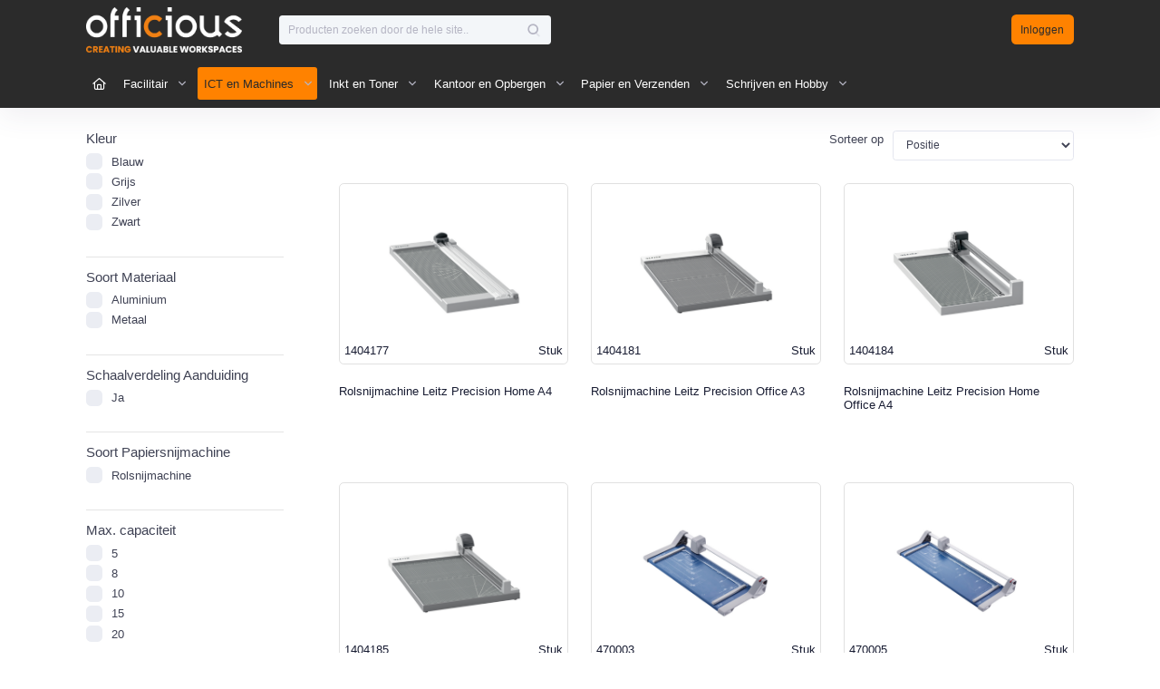

--- FILE ---
content_type: text/html; charset=UTF-8
request_url: https://shop.officious.nl/assortiment/ict-en-machines/snijden-en-vernietigen/rolsnijmachines
body_size: 31254
content:
<!DOCTYPE html>
<html lang="nl">
<head>
    
    <base href="">
    <meta charset="utf-8"/>
    <title>Officious</title>
    <meta name="description"
          content="Officious!"/>
        
    <meta name="viewport" content="width=device-width, initial-scale=1, shrink-to-fit=no"/>
    

    <link href="/build/css/no-aside.min.css" rel="stylesheet" type="text/css"/>
    <link rel="stylesheet" href="https://use.typekit.net/fnk4lhu.css">
    <link href="/assets/plugins/custom/fullcalendar/fullcalendar.bundle.css" rel="stylesheet" type="text/css"/>
    <link href="/assets/plugins/global/plugins.bundle.css" rel="stylesheet" type="text/css"/>
    <link href="/assets/plugins/custom/prismjs/prismjs.bundle.css" rel="stylesheet" type="text/css"/>
    <link href="/assets/css/style.bundle.css" rel="stylesheet" type="text/css"/>
    <link href="/assets/css/themes/layout/header/base/light.css" rel="stylesheet" type="text/css"/>
    <link href="/assets/css/themes/layout/header/menu/light.css" rel="stylesheet" type="text/css"/>
    <link href="/assets/css/themes/layout/brand/light.css" rel="stylesheet" type="text/css"/>
    <link href="/assets/css/themes/layout/aside/sales/dark.css" rel="stylesheet" type="text/css"/>
    <link href="/assets/css/app.css" rel="stylesheet" type="text/css"/>
    <link href="/assets/css/app2.css" rel="stylesheet" type="text/css"/>
    <link href="/assets/fonts/icomoon.css" rel="stylesheet" type="text/css"/>
    <link href="/build/css/fonts.min.css" rel="stylesheet" type="text/css"/>
    <link href="/build/css/custom.min.css" rel="stylesheet" type="text/css"/>
            <link rel="shortcut icon"
              href="https://b2bwebshop-filestorage.s3.eu-west-3.amazonaws.com/bc827ed1-617e-4745-81b9-0f8c6012e721/public/media/portal/favicon_32_32.png"
              type="image/x-icon">

        <link rel="icon" href="https://b2bwebshop-filestorage.s3.eu-west-3.amazonaws.com/bc827ed1-617e-4745-81b9-0f8c6012e721/public/media/portal/favicon_32_32.png"
              sizes="32x32">
        <link rel="icon" href="https://b2bwebshop-filestorage.s3.eu-west-3.amazonaws.com/bc827ed1-617e-4745-81b9-0f8c6012e721/public/media/portal/favicon_192_192.png"
              sizes="192x192">
        <link rel="apple-touch-icon"
              href="https://b2bwebshop-filestorage.s3.eu-west-3.amazonaws.com/bc827ed1-617e-4745-81b9-0f8c6012e721/public/media/portal/favicon_apple.png">
        <script src="https://code.jquery.com/jquery-3.6.3.min.js"
            integrity="sha256-pvPw+upLPUjgMXY0G+8O0xUf+/Im1MZjXxxgOcBQBXU=" crossorigin="anonymous"></script>
    <script src="https://kit.fontawesome.com/5aef6c33f1.js" crossorigin="anonymous"></script>
    
    <style>
        .strikethrough-price {
            position: relative;
        }

        .strikethrough-price:before {
            position: absolute;
            content: "";
            left: 0;
            top: 50%;
            right: 0;
            border-top: 1px solid;
            border-color: inherit;

            -webkit-transform: rotate(-5deg);
            -moz-transform: rotate(-5deg);
            -ms-transform: rotate(-5deg);
            -o-transform: rotate(-5deg);
            transform: rotate(-5deg);
        }

        html, body {
            font-family: Poppins, sans-serif !important;
            font-weight: 200;
            font-style: normal;
        }
    </style>
    <style>
        body {
            background: #ffffff !important;
        }

        /*.content {*/
        /*    padding: 10px;*/
        /*}*/

        /*.content > .d-flex.flex-column-fluid > .container {*/
        /*    padding: 0 !important;*/
        /*}*/

        .card-custom {
            box-shadow: none !important;
        }

        .zoom img {
            transition: transform .2s; /* Animation */
        }

        .zoom:hover img {
            transform: scale(1.2);
        }

        .strike-through {
            color: red;
            margin-right: 10px;
            text-decoration: line-through;
        }

        .header-menu.header-menu-layout-default .menu-nav > .menu-item > .menu-link {
            padding: 0.65rem 0.5rem !important;
        }

                .menu-item:not(.menu-item-parent):not(.menu-item-open):not(.menu-item-here):not(.menu-item-active):hover > .menu-link {
            background-color: #FF8200          !important;
        }

        .header-menu.header-menu-layout-default .menu-nav > .menu-item > .menu-link {
            padding: 0.65rem 0.5rem !important;
        }

        .menu-item:not(.menu-item-parent):not(.menu-item-open):not(.menu-item-here):not(.menu-item-active):hover > .menu-link > .menu-sales-text {
            color: #2B2B2B          !important;
        }

        .menu-item:not(.menu-item-parent):not(.menu-item-open):not(.menu-item-here):not(.menu-item-active):hover > .menu-link > .menu-text {
            color: #2B2B2B          !important;
        }

        
@media (min-width: 992px) {
            .header-menu .menu-nav > .menu-item .menu-submenu > .menu-subnav > .menu-item.menu-item-submenu > .menu-submenu.menu-submenu-right-level2 {
                right: 100% !important;
                right: auto !important;
            }
        }
    </style>
    <style>
    .item-desc > p {
        margin: 0 !important;
    }

    .text-custom-cta {
        color: #FFFFFF   !important;
    }

            .menu-item.menu-item-open > .menu-link {
        background-color: #FF8200   !important;
    }

    .menu-item.menu-item-here > .menu-link {
        background-color: #FF8200   !important;
    }

    .menu-item.menu-item-active > .menu-link {
        background-color: #FF8200   !important;
    }

    .menu-link .menu-bullet.menu-bullet-dot > span {
        background-color: #FFFFFF   !important;
    }

    .menu-link .menu-bullet.menu-bullet-line > span {
        background-color: #FFFFFF   !important;
    }

    .menu-sales-text {
        color: #FFFFFF   !important;
    }

    .header-text {
        color: #FFFFFF   !important;
    }

    .btn.btn-icon.btn-icon-mobile.w-auto.btn-clean.d-flex.align-items-center.btn-lg.px-2:hover > .header-text-hover {
        color: #3F4254!important;
    }

    .menu-item.menu-item-open > .menu-link .menu-text{
        color: #2B2B2B   !important;
    }
    .menu-item > .menu-link .menu-text-custom {
        color: #FFFFFF   !important;
    }

    .menu-item.menu-item-active > .menu-link .menu-text {
        color: #2B2B2B   !important;
    }
    



        .btn-cta {
        background-color: #FF8200;
        color: #2B2B2B;
    }
    .btn-cta i {
        color: #2B2B2B !important;
    }
    .border-cta {
        border: 1px solid #FF8200 !important;
    }



    .svg-icon.svg-icon-cta svg g [fill] {
        transition: fill 0.3s ease;
        fill: #FF8200   !important;
    }

    .btn-cta:hover {
        background-color: #FF8200;
        color: #FFFFFF;
    }

    .text-cta-selected {
        color: #FF8200 !important;
    }

    .text-cta:hover {
        color: #FF8200 !important;
    }

    

        @media (min-width: 1199.98px ) {
        html, body {
            font-size: 13px !important;
        }
    }
    </style>

        <link href="/assets/plugins/custom/touchspin/jquery.bootstrap-touchspin.min.css" rel="stylesheet" type="text/css"/>

    <style>
        @supports (position: sticky) {
            .sticky-top-filter {
                position: sticky;
                top: 120px;
                z-index: 10;
            }
        }

        .form-styling {
            position: relative;
        }

        .grid-styling {
            position: absolute;
            bottom: 0;
            left: 0;
            margin: 0 auto;
            width: 100%;
        }

        @media (min-width: 768px) {
            .grid-styling-price {
                position: absolute;
                bottom: 0;
                left: 0;
                margin: 0 auto;
                width: 100%;
            }
        }
    </style>
</head>
<body id="kt_body" class="header-fixed header-mobile-fixed subheader-enabled subheader-fixed page-loading">
<div id="kt_header_mobile" class="header-mobile align-items-center header-mobile-fixed"
      style="background-color: #2B2B2B;" >
    <div class="d-flex align-items-center">
        <button class="btn p-0 burger-icon" id="kt_aside_mobile_toggle" aria-label="Menu schakelen">
            <span></span>
        </button>
    </div>
    <div class="header-logo">
        <a href="/">
                            <img loading="lazy"
                     src="https://b2bwebshop-filestorage.s3.eu-west-3.amazonaws.com/bc827ed1-617e-4745-81b9-0f8c6012e721/public/media/portal/epZtHbPEJl.png"
                     style="max-height: 50px; max-width: 150px;" alt="Officious"/>
                    </a>
    </div>
    <div class="d-flex align-items-center">
        <button class="btn p-0" id="kt_header_mobile_topbar_toggle"
                aria-label="Header schakelen">
            <i class="fa fa-magnifying-glass"></i>
        </button>
        <a href="/login" class="ml-5 btn btn-sm btn-rounded  btn-cta ">
            Inloggen
        </a>
    </div>
</div>
<div class="d-flex flex-column flex-root" id="app">
    <div class="d-flex flex-row flex-column-fluid page">
        <div class="aside aside-left aside-fixed d-flex d-lg-none flex-column flex-row-auto" id="kt_aside" has-image=""
     style=" background-color: #2B2B2B;  box-shadow: 0 0 10px 1px grey; ">
    <div class="brand flex-column-auto justify-content-center h-100px" id="kt_brand" style="background: unset;">
        <a href="/" class="brand-logo">
                            <img loading="lazy"
                     src="https://b2bwebshop-filestorage.s3.eu-west-3.amazonaws.com/bc827ed1-617e-4745-81b9-0f8c6012e721/public/media/portal/epZtHbPEJl.png"
                     style="max-height: 95px; max-width: 200px;" alt="Officious"/>
                    </a>
    </div>
    <div class="aside-menu-wrapper flex-column-fluid" id="kt_aside_menu_wrapper">
        <div id="kt_aside_menu" class="aside-menu my-4 scroll" data-menu-vertical="1"
             data-menu-scroll="1" data-menu-dropdown-timeout="500" style="height: 925px; overflow: hidden;background: unset;">
            <ul class="menu-nav pt-0">
                <li class="menu-section text-white font-weight-bold"  style="color: #FF8200 !important" >
                    Navigatie
                    <i class="menu-icon ki ki-bold-more-hor icon-md"></i>
                </li>

                <li class="menu-item " aria-haspopup="true">
                    <a href="/" class="menu-link">
                        <span class="menu-text menu-sales-text">Home</span>
                    </a>
                </li>
                                                                                        <li class="menu-item menu-item-submenu  "
    data-menu-toggle="hover" aria-haspopup="true">
    <a href="javascript:;" class="menu-link menu-toggle"
       >
        <span class="menu-text  menu-sales-text ">Facilitair</span>
        <i class="menu-arrow"></i>
    </a>
            <div class="menu-submenu menu-submenu-classic  menu-submenu-left ">
            <ul class="menu-subnav">
                                                            <li class="menu-item menu-item-submenu  "
    data-menu-toggle="hover" aria-haspopup="true">
    <a href="javascript:;" class="menu-link menu-toggle"
       >
        <span class="menu-text ">Eten en drinken</span>
        <i class="menu-arrow"></i>
    </a>
            <div class="menu-submenu menu-submenu-classic  menu-submenu-right ">
            <ul class="menu-subnav">
                                                                                        <li class="menu-item "
                                aria-haspopup="true">
                                <a href="/assortiment/facilitair/keuken-en-kantine/warme-en-koude-dranken" class="menu-link">
                                    <span class="menu-text">Koekjes</span>
                                </a>
                            </li>
                                                                                                                                    <li class="menu-item "
                                aria-haspopup="true">
                                <a href="/assortiment/facilitair/keuken-en-kantine/dranken-toebehoren" class="menu-link">
                                    <span class="menu-text">Chocolade en snoep</span>
                                </a>
                            </li>
                                                                                                                                    <li class="menu-item "
                                aria-haspopup="true">
                                <a href="/assortiment/facilitair/keuken-en-kantine/etenswaren" class="menu-link">
                                    <span class="menu-text">Noedels en soepen</span>
                                </a>
                            </li>
                                                                                                                                    <li class="menu-item "
                                aria-haspopup="true">
                                <a href="/assortiment/facilitair/keuken-en-kantine/wegwerpservies-en-bestek" class="menu-link">
                                    <span class="menu-text">Tussendoortjes</span>
                                </a>
                            </li>
                                                                                                                                    <li class="menu-item "
                                aria-haspopup="true">
                                <a href="/assortiment/facilitair/keuken-en-kantine/keukenapparatuur" class="menu-link">
                                    <span class="menu-text">Chips en nootjes</span>
                                </a>
                            </li>
                                                                                                                                    <li class="menu-item "
                                aria-haspopup="true">
                                <a href="/assortiment/facilitair/keuken-en-kantine/servies-en-bestek" class="menu-link">
                                    <span class="menu-text">Sauzen en specerijen</span>
                                </a>
                            </li>
                                                                                                                                    <li class="menu-item "
                                aria-haspopup="true">
                                <a href="/facilitair/keuken-en-kantine/houdbaarheidsmaterialen" class="menu-link">
                                    <span class="menu-text">Broodbeleg</span>
                                </a>
                            </li>
                                                                                                                                    <li class="menu-item "
                                aria-haspopup="true">
                                <a href="/facilitair/keuken-en-kantine/servetten-en-tafelaankleding" class="menu-link">
                                    <span class="menu-text">Koffie en thee</span>
                                </a>
                            </li>
                                                                                                                                    <li class="menu-item "
                                aria-haspopup="true">
                                <a href="/facilitair/keuken-en-kantine/keukenbenodigdheden" class="menu-link">
                                    <span class="menu-text">Koffie- en theetoebehoren</span>
                                </a>
                            </li>
                                                                                                                                    <li class="menu-item "
                                aria-haspopup="true">
                                <a href="/facilitair/eten-en-drinken/zuivel-en-zuivelvervangers" class="menu-link">
                                    <span class="menu-text">Zuivel en zuivelvervangers</span>
                                </a>
                            </li>
                                                                                                                                    <li class="menu-item "
                                aria-haspopup="true">
                                <a href="/facilitair/eten-en-drinken/koude-dranken" class="menu-link">
                                    <span class="menu-text">Koude dranken</span>
                                </a>
                            </li>
                                                                                                                                    <li class="menu-item "
                                aria-haspopup="true">
                                <a href="/facilitair/eten-en-drinken/warme-dranken" class="menu-link">
                                    <span class="menu-text">Warme dranken</span>
                                </a>
                            </li>
                                                                        </ul>
        </div>
    </li>
                                                                                <li class="menu-item menu-item-submenu  "
    data-menu-toggle="hover" aria-haspopup="true">
    <a href="javascript:;" class="menu-link menu-toggle"
       >
        <span class="menu-text ">Keuken en kantine inrichting</span>
        <i class="menu-arrow"></i>
    </a>
            <div class="menu-submenu menu-submenu-classic  menu-submenu-right ">
            <ul class="menu-subnav">
                                                                                        <li class="menu-item "
                                aria-haspopup="true">
                                <a href="/assortiment/facilitair/hygiene-en-schoonmaak/dispensers" class="menu-link">
                                    <span class="menu-text">Wegwerpservies en bestek</span>
                                </a>
                            </li>
                                                                                                                                    <li class="menu-item "
                                aria-haspopup="true">
                                <a href="/assortiment/facilitair/hygiene-en-schoonmaak/sanitair-papierwaren" class="menu-link">
                                    <span class="menu-text">Herbruikbaar servies en bestek</span>
                                </a>
                            </li>
                                                                                                                                    <li class="menu-item "
                                aria-haspopup="true">
                                <a href="/assortiment/facilitair/hygiene-en-schoonmaak/reinigingsapparatuur" class="menu-link">
                                    <span class="menu-text">Keukenapparatuur</span>
                                </a>
                            </li>
                                                                                                                                    <li class="menu-item "
                                aria-haspopup="true">
                                <a href="/assortiment/facilitair/hygiene-en-schoonmaak/schoonmaakartikelen" class="menu-link">
                                    <span class="menu-text">Keukenbenodigheden</span>
                                </a>
                            </li>
                                                                                                                                    <li class="menu-item "
                                aria-haspopup="true">
                                <a href="/assortiment/facilitair/hygiene-en-schoonmaak/reinigingsmiddelen" class="menu-link">
                                    <span class="menu-text">Houdbaarheidsmaterialen</span>
                                </a>
                            </li>
                                                                        </ul>
        </div>
    </li>
                                                                                <li class="menu-item menu-item-submenu  "
    data-menu-toggle="hover" aria-haspopup="true">
    <a href="javascript:;" class="menu-link menu-toggle"
       >
        <span class="menu-text ">Tafelaankleding</span>
        <i class="menu-arrow"></i>
    </a>
            <div class="menu-submenu menu-submenu-classic  menu-submenu-right ">
            <ul class="menu-subnav">
                                                                                        <li class="menu-item "
                                aria-haspopup="true">
                                <a href="/assortiment/facilitair/afvalbeheer/asbakken" class="menu-link">
                                    <span class="menu-text">Bestek</span>
                                </a>
                            </li>
                                                                                                                                    <li class="menu-item "
                                aria-haspopup="true">
                                <a href="/assortiment/facilitair/afvalbeheer/papierbakken" class="menu-link">
                                    <span class="menu-text">Glaswerk</span>
                                </a>
                            </li>
                                                                                                                                    <li class="menu-item "
                                aria-haspopup="true">
                                <a href="/assortiment/facilitair/afvalbeheer/paraplustandaards" class="menu-link">
                                    <span class="menu-text">Servies</span>
                                </a>
                            </li>
                                                                                                                                    <li class="menu-item "
                                aria-haspopup="true">
                                <a href="/assortiment/facilitair/afvalbeheer/pedaalemmers" class="menu-link">
                                    <span class="menu-text">Servetten en pochetten</span>
                                </a>
                            </li>
                                                                                                                                    <li class="menu-item "
                                aria-haspopup="true">
                                <a href="/assortiment/facilitair/afvalbeheer/afvalbakken" class="menu-link">
                                    <span class="menu-text">Tafellakens</span>
                                </a>
                            </li>
                                                                                                                                    <li class="menu-item "
                                aria-haspopup="true">
                                <a href="/assortiment/facilitair/afvalbeheer/afvalzakken" class="menu-link">
                                    <span class="menu-text">Placemats</span>
                                </a>
                            </li>
                                                                                                                                    <li class="menu-item "
                                aria-haspopup="true">
                                <a href="/facilitair/tafelaankleding/onderzetters" class="menu-link">
                                    <span class="menu-text">Onderzetters</span>
                                </a>
                            </li>
                                                                        </ul>
        </div>
    </li>
                                                                                <li class="menu-item menu-item-submenu  "
    data-menu-toggle="hover" aria-haspopup="true">
    <a href="javascript:;" class="menu-link menu-toggle"
       >
        <span class="menu-text ">Kantooromgeving</span>
        <i class="menu-arrow"></i>
    </a>
            <div class="menu-submenu menu-submenu-classic  menu-submenu-right ">
            <ul class="menu-subnav">
                                                                                        <li class="menu-item "
                                aria-haspopup="true">
                                <a href="/assortiment/facilitair/pbm-persoonlijke-bescherming/handschoenen" class="menu-link">
                                    <span class="menu-text">Navigatie en Signalisatie voor kantoren</span>
                                </a>
                            </li>
                                                                                                                                    <li class="menu-item "
                                aria-haspopup="true">
                                <a href="/assortiment/facilitair/pbm-persoonlijke-bescherming/veiligheidsvesten" class="menu-link">
                                    <span class="menu-text">Kapstokken</span>
                                </a>
                            </li>
                                                                                                                                    <li class="menu-item "
                                aria-haspopup="true">
                                <a href="/assortiment/facilitair/pbm-persoonlijke-bescherming/veiligheidsbrillen" class="menu-link">
                                    <span class="menu-text">Opstapjes en trappen</span>
                                </a>
                            </li>
                                                                                                                                    <li class="menu-item "
                                aria-haspopup="true">
                                <a href="/assortiment/facilitair/pbm-persoonlijke-bescherming/stofmaskers" class="menu-link">
                                    <span class="menu-text">Klokken</span>
                                </a>
                            </li>
                                                                                                                                    <li class="menu-item "
                                aria-haspopup="true">
                                <a href="/assortiment/facilitair/pbm-persoonlijke-bescherming/oordoppen" class="menu-link">
                                    <span class="menu-text">Deurmatten</span>
                                </a>
                            </li>
                                                                                                                                    <li class="menu-item "
                                aria-haspopup="true">
                                <a href="/assortiment/facilitair/pbm-persoonlijke-bescherming/helmen" class="menu-link">
                                    <span class="menu-text">Paraplu&#039;s en paraplubakken</span>
                                </a>
                            </li>
                                                                                                                                    <li class="menu-item "
                                aria-haspopup="true">
                                <a href="/assortiment/facilitair/pbm-persoonlijke-bescherming/wegwerpkleding" class="menu-link">
                                    <span class="menu-text">Interieurdecoratie</span>
                                </a>
                            </li>
                                                                        </ul>
        </div>
    </li>
                                                                                <li class="menu-item menu-item-submenu  "
    data-menu-toggle="hover" aria-haspopup="true">
    <a href="javascript:;" class="menu-link menu-toggle"
       >
        <span class="menu-text ">Kantoorinrichting</span>
        <i class="menu-arrow"></i>
    </a>
            <div class="menu-submenu menu-submenu-classic  menu-submenu-right ">
            <ul class="menu-subnav">
                                                                                        <li class="menu-item "
                                aria-haspopup="true">
                                <a href="/assortiment/facilitair/veiligheid-en-preventie/ehbo-artikelen" class="menu-link">
                                    <span class="menu-text">Stoelen</span>
                                </a>
                            </li>
                                                                                                                                    <li class="menu-item "
                                aria-haspopup="true">
                                <a href="/assortiment/facilitair/veiligheid-en-preventie/brandpreventie" class="menu-link">
                                    <span class="menu-text">Stoel accessoires</span>
                                </a>
                            </li>
                                                                                                                                    <li class="menu-item "
                                aria-haspopup="true">
                                <a href="/assortiment/facilitair/veiligheid-en-preventie/afzetpalen-en-linten" class="menu-link">
                                    <span class="menu-text">Voetensteunen</span>
                                </a>
                            </li>
                                                                                                                                    <li class="menu-item "
                                aria-haspopup="true">
                                <a href="/assortiment/facilitair/veiligheid-en-preventie/markeringssymbolen" class="menu-link">
                                    <span class="menu-text">Stoelmatten</span>
                                </a>
                            </li>
                                                                                                                                    <li class="menu-item "
                                aria-haspopup="true">
                                <a href="/assortiment/facilitair/veiligheid-en-preventie/badges" class="menu-link">
                                    <span class="menu-text">Bureau accessoires</span>
                                </a>
                            </li>
                                                                                                                                    <li class="menu-item "
                                aria-haspopup="true">
                                <a href="/assortiment/facilitair/veiligheid-en-preventie/kluizen" class="menu-link">
                                    <span class="menu-text">Vitrinekasten</span>
                                </a>
                            </li>
                                                                                                                                    <li class="menu-item "
                                aria-haspopup="true">
                                <a href="/assortiment/facilitair/veiligheid-en-preventie/veiligheidskisten" class="menu-link">
                                    <span class="menu-text">Evenementenmeubels en toebehoren</span>
                                </a>
                            </li>
                                                                                                                                    <li class="menu-item "
                                aria-haspopup="true">
                                <a href="/assortiment/facilitair/veiligheid-en-preventie/hangsloten" class="menu-link">
                                    <span class="menu-text">Scheidingswanden &amp; bureauschermen</span>
                                </a>
                            </li>
                                                                        </ul>
        </div>
    </li>
                                                                                <li class="menu-item menu-item-submenu  "
    data-menu-toggle="hover" aria-haspopup="true">
    <a href="javascript:;" class="menu-link menu-toggle"
       >
        <span class="menu-text ">Schoonmaak</span>
        <i class="menu-arrow"></i>
    </a>
            <div class="menu-submenu menu-submenu-classic  menu-submenu-right ">
            <ul class="menu-subnav">
                                                                                        <li class="menu-item "
                                aria-haspopup="true">
                                <a href="/assortiment/facilitair/electra/batterijen" class="menu-link">
                                    <span class="menu-text">Interieur en algemene reiniging</span>
                                </a>
                            </li>
                                                                                                                                    <li class="menu-item "
                                aria-haspopup="true">
                                <a href="/assortiment/facilitair/electra/zaklampen" class="menu-link">
                                    <span class="menu-text">Vloerreiniging</span>
                                </a>
                            </li>
                                                                                                                                    <li class="menu-item "
                                aria-haspopup="true">
                                <a href="/assortiment/facilitair/electra/verlengkabels" class="menu-link">
                                    <span class="menu-text">Sanitair en toilet</span>
                                </a>
                            </li>
                                                                                                                                    <li class="menu-item "
                                aria-haspopup="true">
                                <a href="/assortiment/facilitair/electra/kabelmanagement" class="menu-link">
                                    <span class="menu-text">Desinfectiemiddel en reinigingsdoekjes</span>
                                </a>
                            </li>
                                                                                                                                    <li class="menu-item "
                                aria-haspopup="true">
                                <a href="/assortiment/facilitair/electra/bureaulampen" class="menu-link">
                                    <span class="menu-text">Specialistische reiniging</span>
                                </a>
                            </li>
                                                                                                                                    <li class="menu-item "
                                aria-haspopup="true">
                                <a href="/assortiment/facilitair/electra/lampen" class="menu-link">
                                    <span class="menu-text">Afwas- &amp; vaatwasmiddelen</span>
                                </a>
                            </li>
                                                                                                                                    <li class="menu-item "
                                aria-haspopup="true">
                                <a href="/assortiment/facilitair/electra/klokken" class="menu-link">
                                    <span class="menu-text">Wasmiddelen</span>
                                </a>
                            </li>
                                                                                                                                    <li class="menu-item "
                                aria-haspopup="true">
                                <a href="/assortiment/facilitair/electra/ventilatoren" class="menu-link">
                                    <span class="menu-text">Schoonmaakmateriaal</span>
                                </a>
                            </li>
                                                                                                                                    <li class="menu-item "
                                aria-haspopup="true">
                                <a href="/assortiment/facilitair/electra/luchtreinigers" class="menu-link">
                                    <span class="menu-text">Schoonmaakmachines en toebehoren</span>
                                </a>
                            </li>
                                                                                                                                    <li class="menu-item "
                                aria-haspopup="true">
                                <a href="/assortiment/facilitair/electra/elektronische-insectenverdelgers" class="menu-link">
                                    <span class="menu-text">Poetspapier en dispensers</span>
                                </a>
                            </li>
                                                                        </ul>
        </div>
    </li>
                                                                                <li class="menu-item menu-item-submenu  "
    data-menu-toggle="hover" aria-haspopup="true">
    <a href="javascript:;" class="menu-link menu-toggle"
       >
        <span class="menu-text ">Hygiene artikelen</span>
        <i class="menu-arrow"></i>
    </a>
            <div class="menu-submenu menu-submenu-classic  menu-submenu-right ">
            <ul class="menu-subnav">
                                                                                        <li class="menu-item "
                                aria-haspopup="true">
                                <a href="/assortiment/facilitair/kantoorinrichting/pictogrammen" class="menu-link">
                                    <span class="menu-text">Handreiniging &amp; verzorging</span>
                                </a>
                            </li>
                                                                                                                                    <li class="menu-item "
                                aria-haspopup="true">
                                <a href="/assortiment/facilitair/kantoorinrichting/deurbordjes" class="menu-link">
                                    <span class="menu-text">Handdroging</span>
                                </a>
                            </li>
                                                                                                                                    <li class="menu-item "
                                aria-haspopup="true">
                                <a href="/assortiment/facilitair/kantoorinrichting/letterborden" class="menu-link">
                                    <span class="menu-text">Facial tissues</span>
                                </a>
                            </li>
                                                                                                                                    <li class="menu-item "
                                aria-haspopup="true">
                                <a href="/assortiment/facilitair/kantoorinrichting/kapstokken" class="menu-link">
                                    <span class="menu-text">Toiletafval en dameshygiëne</span>
                                </a>
                            </li>
                                                                                                                                    <li class="menu-item "
                                aria-haspopup="true">
                                <a href="/assortiment/facilitair/kantoorinrichting/opstapjes-en-trappen" class="menu-link">
                                    <span class="menu-text">Toiletpapier en dispensers</span>
                                </a>
                            </li>
                                                                                                                                    <li class="menu-item "
                                aria-haspopup="true">
                                <a href="/assortiment/facilitair/kantoorinrichting/klokken" class="menu-link">
                                    <span class="menu-text">Toiletaccessoires</span>
                                </a>
                            </li>
                                                                                                                                    <li class="menu-item "
                                aria-haspopup="true">
                                <a href="/assortiment/facilitair/kantoorinrichting/ventilatoren" class="menu-link">
                                    <span class="menu-text">Luchtverfrissers</span>
                                </a>
                            </li>
                                                                        </ul>
        </div>
    </li>
                                                                                <li class="menu-item menu-item-submenu  "
    data-menu-toggle="hover" aria-haspopup="true">
    <a href="javascript:;" class="menu-link menu-toggle"
       >
        <span class="menu-text ">Afvalbeheer</span>
        <i class="menu-arrow"></i>
    </a>
            <div class="menu-submenu menu-submenu-classic  menu-submenu-right ">
            <ul class="menu-subnav">
                                                                                        <li class="menu-item "
                                aria-haspopup="true">
                                <a href="/assortiment/facilitair/kantoormeubels/stoelen" class="menu-link">
                                    <span class="menu-text">Asbakken</span>
                                </a>
                            </li>
                                                                                                                                    <li class="menu-item "
                                aria-haspopup="true">
                                <a href="/assortiment/facilitair/kantoormeubels/voetensteunen" class="menu-link">
                                    <span class="menu-text">Afvalbakken</span>
                                </a>
                            </li>
                                                                                                                                    <li class="menu-item "
                                aria-haspopup="true">
                                <a href="/assortiment/facilitair/kantoormeubels/stoelmatten" class="menu-link">
                                    <span class="menu-text">Afvalzakken</span>
                                </a>
                            </li>
                                                                                                                                    <li class="menu-item "
                                aria-haspopup="true">
                                <a href="/facilitair/afvalbeheer/papierbakken" class="menu-link">
                                    <span class="menu-text">Papierbakken</span>
                                </a>
                            </li>
                                                                        </ul>
        </div>
    </li>
                                                                                <li class="menu-item menu-item-submenu  "
    data-menu-toggle="hover" aria-haspopup="true">
    <a href="javascript:;" class="menu-link menu-toggle"
       >
        <span class="menu-text ">PBM persoonlijke bescherming</span>
        <i class="menu-arrow"></i>
    </a>
            <div class="menu-submenu menu-submenu-classic  menu-submenu-right ">
            <ul class="menu-subnav">
                                                                                        <li class="menu-item "
                                aria-haspopup="true">
                                <a href="/assortiment/facilitair/ergonomie/computermeubels" class="menu-link">
                                    <span class="menu-text">Arm- en handbescherming</span>
                                </a>
                            </li>
                                                                                                                                    <li class="menu-item "
                                aria-haspopup="true">
                                <a href="/assortiment/facilitair/ergonomie/laptopstandaards" class="menu-link">
                                    <span class="menu-text">Oog- en gelaatsbescherming</span>
                                </a>
                            </li>
                                                                                                                                    <li class="menu-item "
                                aria-haspopup="true">
                                <a href="/assortiment/facilitair/ergonomie/laptoparmen" class="menu-link">
                                    <span class="menu-text">Ademhalingsbescherming</span>
                                </a>
                            </li>
                                                                                                                                    <li class="menu-item "
                                aria-haspopup="true">
                                <a href="/assortiment/facilitair/ergonomie/beeldschermstandaards" class="menu-link">
                                    <span class="menu-text">Gehoorbescherming</span>
                                </a>
                            </li>
                                                                                                                                    <li class="menu-item "
                                aria-haspopup="true">
                                <a href="/assortiment/facilitair/ergonomie/beeldschermarmen" class="menu-link">
                                    <span class="menu-text">Hoofdbescherming</span>
                                </a>
                            </li>
                                                                                                                                    <li class="menu-item "
                                aria-haspopup="true">
                                <a href="/assortiment/facilitair/ergonomie/documentenhouders" class="menu-link">
                                    <span class="menu-text">Veiligheidsvesten</span>
                                </a>
                            </li>
                                                                                                                                    <li class="menu-item "
                                aria-haspopup="true">
                                <a href="/assortiment/facilitair/ergonomie/cpu-standaards" class="menu-link">
                                    <span class="menu-text">Wegwerpkleding</span>
                                </a>
                            </li>
                                                                                                                                    <li class="menu-item "
                                aria-haspopup="true">
                                <a href="/facilitair/pbm-persoonlijke-bescherming/kleding" class="menu-link">
                                    <span class="menu-text">Kleding</span>
                                </a>
                            </li>
                                                                        </ul>
        </div>
    </li>
                                                                                <li class="menu-item menu-item-submenu  "
    data-menu-toggle="hover" aria-haspopup="true">
    <a href="javascript:;" class="menu-link menu-toggle"
       >
        <span class="menu-text ">Veiligheid en preventie</span>
        <i class="menu-arrow"></i>
    </a>
            <div class="menu-submenu menu-submenu-classic  menu-submenu-right ">
            <ul class="menu-subnav">
                                                                                        <li class="menu-item "
                                aria-haspopup="true">
                                <a href="/assortiment/facilitair/overig-facilitair/handgereedschap" class="menu-link">
                                    <span class="menu-text">Brandpreventie</span>
                                </a>
                            </li>
                                                                                                                                    <li class="menu-item "
                                aria-haspopup="true">
                                <a href="/assortiment/facilitair/overig-facilitair/steekwagens" class="menu-link">
                                    <span class="menu-text">Afzetpalen en linten</span>
                                </a>
                            </li>
                                                                                                                                    <li class="menu-item "
                                aria-haspopup="true">
                                <a href="/assortiment/facilitair/overig-facilitair/transportkarren" class="menu-link">
                                    <span class="menu-text">Waarschuwings- en markeringsartikelen</span>
                                </a>
                            </li>
                                                                                                                                    <li class="menu-item "
                                aria-haspopup="true">
                                <a href="/assortiment/facilitair/overig-facilitair/brievenbussen" class="menu-link">
                                    <span class="menu-text">Diefstalpreventie</span>
                                </a>
                            </li>
                                                                                                                                    <li class="menu-item "
                                aria-haspopup="true">
                                <a href="/assortiment/facilitair/overig-facilitair/planten" class="menu-link">
                                    <span class="menu-text">Geldkisten</span>
                                </a>
                            </li>
                                                                                                                                    <li class="menu-item "
                                aria-haspopup="true">
                                <a href="/assortiment/facilitair/overig-facilitair/overige" class="menu-link">
                                    <span class="menu-text">Sleutelkasten</span>
                                </a>
                            </li>
                                                                                                                                    <li class="menu-item "
                                aria-haspopup="true">
                                <a href="/facilitair/overig-facilitair/overige" class="menu-link">
                                    <span class="menu-text">Sleutellabels</span>
                                </a>
                            </li>
                                                                                                                                    <li class="menu-item "
                                aria-haspopup="true">
                                <a href="/facilitair/overig-facilitair/fietsenrekken" class="menu-link">
                                    <span class="menu-text">Kluizen</span>
                                </a>
                            </li>
                                                                                                                                    <li class="menu-item "
                                aria-haspopup="true">
                                <a href="/facilitair/veiligheid-en-preventie/veiligheidskisten" class="menu-link">
                                    <span class="menu-text">Veiligheidskisten</span>
                                </a>
                            </li>
                                                                                                                                    <li class="menu-item "
                                aria-haspopup="true">
                                <a href="/facilitair/veiligheid-en-preventie/hangsloten" class="menu-link">
                                    <span class="menu-text">Hangsloten</span>
                                </a>
                            </li>
                                                                                                                                    <li class="menu-item "
                                aria-haspopup="true">
                                <a href="/facilitair/veiligheid-en-preventie/persoonsregistratie" class="menu-link">
                                    <span class="menu-text">Persoonsregistratie</span>
                                </a>
                            </li>
                                                                                                                                    <li class="menu-item "
                                aria-haspopup="true">
                                <a href="/facilitair/veiligheid-en-preventie/ongediertebestrijding-4" class="menu-link">
                                    <span class="menu-text">Ongediertebestrijding</span>
                                </a>
                            </li>
                                                                        </ul>
        </div>
    </li>
                                                                                <li class="menu-item menu-item-submenu  "
    data-menu-toggle="hover" aria-haspopup="true">
    <a href="javascript:;" class="menu-link menu-toggle"
       >
        <span class="menu-text ">Medisch en welzijn</span>
        <i class="menu-arrow"></i>
    </a>
            <div class="menu-submenu menu-submenu-classic  menu-submenu-right ">
            <ul class="menu-subnav">
                                                                                        <li class="menu-item "
                                aria-haspopup="true">
                                <a href="/facilitair/medisch-en-welzijn/ehbo-koffers-en-navullingen" class="menu-link">
                                    <span class="menu-text">EHBO koffers en navullingen</span>
                                </a>
                            </li>
                                                                                                                                    <li class="menu-item "
                                aria-haspopup="true">
                                <a href="/facilitair/medisch-en-welzijn/wondverzorgingsproducten" class="menu-link">
                                    <span class="menu-text">Wondverzorgingsproducten</span>
                                </a>
                            </li>
                                                                                                                                    <li class="menu-item "
                                aria-haspopup="true">
                                <a href="/facilitair/medisch-en-welzijn/medische-hulpmiddelen-en-apparatuur" class="menu-link">
                                    <span class="menu-text">Medische hulpmiddelen en apparatuur</span>
                                </a>
                            </li>
                                                                                                                                    <li class="menu-item "
                                aria-haspopup="true">
                                <a href="/facilitair/medisch-en-welzijn/praktijkbenodigdheden" class="menu-link">
                                    <span class="menu-text">Praktijkbenodigdheden</span>
                                </a>
                            </li>
                                                                                                                                    <li class="menu-item "
                                aria-haspopup="true">
                                <a href="/facilitair/medisch-en-welzijn/comfort-en-ontspanningsartikelen" class="menu-link">
                                    <span class="menu-text">Comfort- en ontspanningsartikelen</span>
                                </a>
                            </li>
                                                                        </ul>
        </div>
    </li>
                                                                                <li class="menu-item menu-item-submenu  "
    data-menu-toggle="hover" aria-haspopup="true">
    <a href="javascript:;" class="menu-link menu-toggle"
       >
        <span class="menu-text ">Electra</span>
        <i class="menu-arrow"></i>
    </a>
            <div class="menu-submenu menu-submenu-classic  menu-submenu-right ">
            <ul class="menu-subnav">
                                                                                        <li class="menu-item "
                                aria-haspopup="true">
                                <a href="/facilitair/electra/batterijen" class="menu-link">
                                    <span class="menu-text">Batterijen</span>
                                </a>
                            </li>
                                                                                                                                    <li class="menu-item "
                                aria-haspopup="true">
                                <a href="/facilitair/electra/verlengkabels" class="menu-link">
                                    <span class="menu-text">Verlengkabels</span>
                                </a>
                            </li>
                                                                                                                                    <li class="menu-item "
                                aria-haspopup="true">
                                <a href="/facilitair/electra/kabelmanagement" class="menu-link">
                                    <span class="menu-text">Kabelmanagement</span>
                                </a>
                            </li>
                                                                                                                                    <li class="menu-item "
                                aria-haspopup="true">
                                <a href="/facilitair/electra/lampen" class="menu-link">
                                    <span class="menu-text">Lampen</span>
                                </a>
                            </li>
                                                                                                                                    <li class="menu-item "
                                aria-haspopup="true">
                                <a href="/facilitair/electra/lichtbronnen" class="menu-link">
                                    <span class="menu-text">Lichtbronnen</span>
                                </a>
                            </li>
                                                                                                                                    <li class="menu-item "
                                aria-haspopup="true">
                                <a href="/facilitair/electra/verwarmen" class="menu-link">
                                    <span class="menu-text">Verwarmen</span>
                                </a>
                            </li>
                                                                                                                                    <li class="menu-item "
                                aria-haspopup="true">
                                <a href="/facilitair/electra/airconditioners-en-ventilatoren" class="menu-link">
                                    <span class="menu-text">Airconditioners en ventilatoren</span>
                                </a>
                            </li>
                                                                                                                                    <li class="menu-item "
                                aria-haspopup="true">
                                <a href="/facilitair/electra/luchtreinigers-en-bevochtigers" class="menu-link">
                                    <span class="menu-text">Luchtreinigers en -bevochtigers</span>
                                </a>
                            </li>
                                                                        </ul>
        </div>
    </li>
                                                                                <li class="menu-item menu-item-submenu  "
    data-menu-toggle="hover" aria-haspopup="true">
    <a href="javascript:;" class="menu-link menu-toggle"
       >
        <span class="menu-text ">Magazijn en winkel toebehoren</span>
        <i class="menu-arrow"></i>
    </a>
            <div class="menu-submenu menu-submenu-classic  menu-submenu-right ">
            <ul class="menu-subnav">
                                                                                        <li class="menu-item "
                                aria-haspopup="true">
                                <a href="/facilitair/magazijn-en-winkel-toebehoren/handgereedschap" class="menu-link">
                                    <span class="menu-text">Handgereedschap</span>
                                </a>
                            </li>
                                                                                                                                    <li class="menu-item "
                                aria-haspopup="true">
                                <a href="/facilitair/magazijn-en-winkel-toebehoren/magazijn-en-winkelinrichting" class="menu-link">
                                    <span class="menu-text">Magazijn- en winkelinrichting</span>
                                </a>
                            </li>
                                                                                                                                    <li class="menu-item "
                                aria-haspopup="true">
                                <a href="/facilitair/magazijn-en-winkel-toebehoren/kassas" class="menu-link">
                                    <span class="menu-text">Kassa’s</span>
                                </a>
                            </li>
                                                                                                                                    <li class="menu-item "
                                aria-haspopup="true">
                                <a href="/facilitair/magazijn-en-winkel-toebehoren/valsgelddectoren" class="menu-link">
                                    <span class="menu-text">Valsgelddectoren</span>
                                </a>
                            </li>
                                                                                                                                    <li class="menu-item "
                                aria-haspopup="true">
                                <a href="/facilitair/magazijn-en-winkel-toebehoren/geldtelmachines" class="menu-link">
                                    <span class="menu-text">Geldtelmachines</span>
                                </a>
                            </li>
                                                                                                                                    <li class="menu-item "
                                aria-haspopup="true">
                                <a href="/facilitair/magazijn-en-winkel-toebehoren/prijstangen-en-etiketten" class="menu-link">
                                    <span class="menu-text">Prijstangen- en etiketten</span>
                                </a>
                            </li>
                                                                                                                                    <li class="menu-item "
                                aria-haspopup="true">
                                <a href="/facilitair/magazijn-en-winkel-toebehoren/steekwagens" class="menu-link">
                                    <span class="menu-text">Steekwagens</span>
                                </a>
                            </li>
                                                                                                                                    <li class="menu-item "
                                aria-haspopup="true">
                                <a href="/facilitair/magazijn-en-winkel-toebehoren/transportkarren" class="menu-link">
                                    <span class="menu-text">Transportkarren</span>
                                </a>
                            </li>
                                                                                                                                    <li class="menu-item "
                                aria-haspopup="true">
                                <a href="/facilitair/magazijn-en-winkel-toebehoren/fietsenrekken" class="menu-link">
                                    <span class="menu-text">Fietsenrekken</span>
                                </a>
                            </li>
                                                                                                                                    <li class="menu-item "
                                aria-haspopup="true">
                                <a href="/facilitair/magazijn-en-winkel-toebehoren/brievenbussen" class="menu-link">
                                    <span class="menu-text">Brievenbussen</span>
                                </a>
                            </li>
                                                                        </ul>
        </div>
    </li>
                                                </ul>
        </div>
    </li>
                                                                                                                                    <li class="menu-item menu-item-submenu   menu-item-active "
    data-menu-toggle="hover" aria-haspopup="true">
    <a href="javascript:;" class="menu-link menu-toggle"
       >
        <span class="menu-text  menu-sales-text ">ICT en Machines</span>
        <i class="menu-arrow"></i>
    </a>
            <div class="menu-submenu menu-submenu-classic  menu-submenu-left ">
            <ul class="menu-subnav">
                                                            <li class="menu-item menu-item-submenu  "
    data-menu-toggle="hover" aria-haspopup="true">
    <a href="javascript:;" class="menu-link menu-toggle"
       >
        <span class="menu-text ">Printers, multifunctionals en scanners</span>
        <i class="menu-arrow"></i>
    </a>
            <div class="menu-submenu menu-submenu-classic  menu-submenu-right ">
            <ul class="menu-subnav">
                                                                                        <li class="menu-item "
                                aria-haspopup="true">
                                <a href="/assortiment/ict-en-machines/printers/brother-hardware" class="menu-link">
                                    <span class="menu-text">Inkjet printers en multifunctionals</span>
                                </a>
                            </li>
                                                                                                                                    <li class="menu-item "
                                aria-haspopup="true">
                                <a href="/assortiment/ict-en-machines/printers/canon-hardware" class="menu-link">
                                    <span class="menu-text">Laserjet printers en multifunctionals</span>
                                </a>
                            </li>
                                                                                                                                    <li class="menu-item "
                                aria-haspopup="true">
                                <a href="/assortiment/ict-en-machines/printers/epson-hardware" class="menu-link">
                                    <span class="menu-text">Foto printers</span>
                                </a>
                            </li>
                                                                                                                                    <li class="menu-item "
                                aria-haspopup="true">
                                <a href="/assortiment/ict-en-machines/printers/hp-hardware" class="menu-link">
                                    <span class="menu-text">Scanners</span>
                                </a>
                            </li>
                                                                                                                                    <li class="menu-item "
                                aria-haspopup="true">
                                <a href="/assortiment/ict-en-machines/printers/kyocera-hardware" class="menu-link">
                                    <span class="menu-text">3D printer(s) supplies</span>
                                </a>
                            </li>
                                                                        </ul>
        </div>
    </li>
                                                                                <li class="menu-item menu-item-submenu  "
    data-menu-toggle="hover" aria-haspopup="true">
    <a href="javascript:;" class="menu-link menu-toggle"
       >
        <span class="menu-text ">Labelprinters en tapes</span>
        <i class="menu-arrow"></i>
    </a>
            <div class="menu-submenu menu-submenu-classic  menu-submenu-right ">
            <ul class="menu-subnav">
                                                                                        <li class="menu-item "
                                aria-haspopup="true">
                                <a href="/assortiment/ict-en-machines/labelprinters-en-tapes/lettermachines" class="menu-link">
                                    <span class="menu-text">Lettermachines</span>
                                </a>
                            </li>
                                                                                                                                    <li class="menu-item "
                                aria-haspopup="true">
                                <a href="/assortiment/ict-en-machines/labelprinters-en-tapes/lettertapes" class="menu-link">
                                    <span class="menu-text">Lettertapes</span>
                                </a>
                            </li>
                                                                                                                                    <li class="menu-item "
                                aria-haspopup="true">
                                <a href="/assortiment/ict-en-machines/labelprinters-en-tapes/labelprinters" class="menu-link">
                                    <span class="menu-text">Labelprinters</span>
                                </a>
                            </li>
                                                                                                                                    <li class="menu-item "
                                aria-haspopup="true">
                                <a href="/assortiment/ict-en-machines/labelprinters-en-tapes/labelprint-etiketten" class="menu-link">
                                    <span class="menu-text">Labelprint etiketten</span>
                                </a>
                            </li>
                                                                                                                                    <li class="menu-item "
                                aria-haspopup="true">
                                <a href="/assortiment/ict-en-machines/labelprinters-en-tapes/lettertangen" class="menu-link">
                                    <span class="menu-text">Lettertangen</span>
                                </a>
                            </li>
                                                                                                                                    <li class="menu-item "
                                aria-haspopup="true">
                                <a href="/ict-en-machines/labelprinters-en-tapes/thermal-transfer-rollenlinten" class="menu-link">
                                    <span class="menu-text">Thermal transfer rollen/linten</span>
                                </a>
                            </li>
                                                                        </ul>
        </div>
    </li>
                                                                                <li class="menu-item menu-item-submenu  "
    data-menu-toggle="hover" aria-haspopup="true">
    <a href="javascript:;" class="menu-link menu-toggle"
       >
        <span class="menu-text ">Geheugenopslag</span>
        <i class="menu-arrow"></i>
    </a>
            <div class="menu-submenu menu-submenu-classic  menu-submenu-right ">
            <ul class="menu-subnav">
                                                                                        <li class="menu-item "
                                aria-haspopup="true">
                                <a href="/assortiment/ict-en-machines/geheugenopslag/usb-sticks" class="menu-link">
                                    <span class="menu-text">USB-sticks</span>
                                </a>
                            </li>
                                                                                                                                    <li class="menu-item "
                                aria-haspopup="true">
                                <a href="/assortiment/ict-en-machines/geheugenopslag/geheugenkaarten" class="menu-link">
                                    <span class="menu-text">Geheugenkaarten</span>
                                </a>
                            </li>
                                                                                                                                    <li class="menu-item "
                                aria-haspopup="true">
                                <a href="/assortiment/ict-en-machines/geheugenopslag/harddisks" class="menu-link">
                                    <span class="menu-text">Harddisks</span>
                                </a>
                            </li>
                                                                                                                                    <li class="menu-item "
                                aria-haspopup="true">
                                <a href="/assortiment/ict-en-machines/geheugenopslag/cddvd" class="menu-link">
                                    <span class="menu-text">CD/DVD</span>
                                </a>
                            </li>
                                                                                                                                    <li class="menu-item "
                                aria-haspopup="true">
                                <a href="/assortiment/ict-en-machines/geheugenopslag/cddvd-etiketten" class="menu-link">
                                    <span class="menu-text">CD/DVD-etiketten</span>
                                </a>
                            </li>
                                                                                                                                    <li class="menu-item "
                                aria-haspopup="true">
                                <a href="/assortiment/ict-en-machines/geheugenopslag/geheugen-opbergmiddelen" class="menu-link">
                                    <span class="menu-text">Geheugen opbergmiddelen</span>
                                </a>
                            </li>
                                                                                                                                    <li class="menu-item "
                                aria-haspopup="true">
                                <a href="/assortiment/ict-en-machines/geheugenopslag/geheugen-verzenddozen" class="menu-link">
                                    <span class="menu-text">Geheugen verzenddozen</span>
                                </a>
                            </li>
                                                                        </ul>
        </div>
    </li>
                                                                                <li class="menu-item menu-item-submenu  "
    data-menu-toggle="hover" aria-haspopup="true">
    <a href="javascript:;" class="menu-link menu-toggle"
       >
        <span class="menu-text ">Smartphone- en tablet accessoires</span>
        <i class="menu-arrow"></i>
    </a>
            <div class="menu-submenu menu-submenu-classic  menu-submenu-right ">
            <ul class="menu-subnav">
                                                                                        <li class="menu-item "
                                aria-haspopup="true">
                                <a href="/assortiment/ict-en-machines/smartphone-en-tablet-accessoires/kabels" class="menu-link">
                                    <span class="menu-text">Kabels</span>
                                </a>
                            </li>
                                                                                                                                    <li class="menu-item "
                                aria-haspopup="true">
                                <a href="/assortiment/ict-en-machines/smartphone-en-tablet-accessoires/opladers" class="menu-link">
                                    <span class="menu-text">Opladers</span>
                                </a>
                            </li>
                                                                                                                                    <li class="menu-item "
                                aria-haspopup="true">
                                <a href="/assortiment/ict-en-machines/smartphone-en-tablet-accessoires/powerbanks" class="menu-link">
                                    <span class="menu-text">Powerbanks</span>
                                </a>
                            </li>
                                                                                                                                    <li class="menu-item "
                                aria-haspopup="true">
                                <a href="/assortiment/ict-en-machines/smartphone-en-tablet-accessoires/audio-hoofdtelefoons-en-draadloze-speakers" class="menu-link">
                                    <span class="menu-text">Audio hoofdtelefoons en draadloze speakers</span>
                                </a>
                            </li>
                                                                                                                                    <li class="menu-item "
                                aria-haspopup="true">
                                <a href="/assortiment/ict-en-machines/smartphone-en-tablet-accessoires/auto-accessoires" class="menu-link">
                                    <span class="menu-text">Auto accessoires</span>
                                </a>
                            </li>
                                                                                                                                    <li class="menu-item "
                                aria-haspopup="true">
                                <a href="/ict-en-machines/smartphone-en-tablet-accessoires/hoezen-en-tassen" class="menu-link">
                                    <span class="menu-text">Hoezen en tassen</span>
                                </a>
                            </li>
                                                                                                                                    <li class="menu-item "
                                aria-haspopup="true">
                                <a href="/assortiment/ict-en-machines/smartphone-en-tablet-accessoires/tablet-accessoires" class="menu-link">
                                    <span class="menu-text">Tablet accessoires</span>
                                </a>
                            </li>
                                                                        </ul>
        </div>
    </li>
                                                                                <li class="menu-item menu-item-submenu  "
    data-menu-toggle="hover" aria-haspopup="true">
    <a href="javascript:;" class="menu-link menu-toggle"
       >
        <span class="menu-text ">Computeraccessoires en -randapparatuur</span>
        <i class="menu-arrow"></i>
    </a>
            <div class="menu-submenu menu-submenu-classic  menu-submenu-right ">
            <ul class="menu-subnav">
                                                                                        <li class="menu-item "
                                aria-haspopup="true">
                                <a href="/assortiment/ict-en-machines/computeraccessoires/toetsenborden" class="menu-link">
                                    <span class="menu-text">Toetsenborden</span>
                                </a>
                            </li>
                                                                                                                                    <li class="menu-item "
                                aria-haspopup="true">
                                <a href="/assortiment/ict-en-machines/computeraccessoires/muizen-en-muismatten" class="menu-link">
                                    <span class="menu-text">Muizen en muismatten</span>
                                </a>
                            </li>
                                                                                                                                    <li class="menu-item "
                                aria-haspopup="true">
                                <a href="/assortiment/ict-en-machines/computeraccessoires/computer-interactief-toebeh" class="menu-link">
                                    <span class="menu-text">Computer interactief toebehoren</span>
                                </a>
                            </li>
                                                                                                                                    <li class="menu-item "
                                aria-haspopup="true">
                                <a href="/assortiment/ict-en-machines/computeraccessoires/computer-randapparatuur" class="menu-link">
                                    <span class="menu-text">Computer randapparatuur</span>
                                </a>
                            </li>
                                                                                                                                    <li class="menu-item "
                                aria-haspopup="true">
                                <a href="/assortiment/ict-en-machines/computeraccessoires/computer-beveiliging" class="menu-link">
                                    <span class="menu-text">Computer beveiliging</span>
                                </a>
                            </li>
                                                                                                                                    <li class="menu-item "
                                aria-haspopup="true">
                                <a href="/assortiment/ict-en-machines/computeraccessoires/computer-reiniging" class="menu-link">
                                    <span class="menu-text">Computer reiniging</span>
                                </a>
                            </li>
                                                                                                                                    <li class="menu-item "
                                aria-haspopup="true">
                                <a href="/assortiment/ict-en-machines/computeraccessoires/computerkabels" class="menu-link">
                                    <span class="menu-text">Computerkabels</span>
                                </a>
                            </li>
                                                                                                                                    <li class="menu-item "
                                aria-haspopup="true">
                                <a href="/assortiment/ict-en-machines/computeraccessoires/laptoptassen" class="menu-link">
                                    <span class="menu-text">Laptoptassen</span>
                                </a>
                            </li>
                                                                                                                                    <li class="menu-item "
                                aria-haspopup="true">
                                <a href="/assortiment/ict-en-machines/computeraccessoires/monitoren" class="menu-link">
                                    <span class="menu-text">Monitoren</span>
                                </a>
                            </li>
                                                                        </ul>
        </div>
    </li>
                                                                                <li class="menu-item menu-item-submenu  "
    data-menu-toggle="hover" aria-haspopup="true">
    <a href="javascript:;" class="menu-link menu-toggle"
       >
        <span class="menu-text ">Computer ergonomie</span>
        <i class="menu-arrow"></i>
    </a>
            <div class="menu-submenu menu-submenu-classic  menu-submenu-right ">
            <ul class="menu-subnav">
                                                                                        <li class="menu-item "
                                aria-haspopup="true">
                                <a href="/assortiment/ict-en-machines/computer-ergonomie/computermeubels" class="menu-link">
                                    <span class="menu-text">Computermeubels</span>
                                </a>
                            </li>
                                                                                                                                    <li class="menu-item "
                                aria-haspopup="true">
                                <a href="/assortiment/ict-en-machines/computer-ergonomie/laptopstandaards" class="menu-link">
                                    <span class="menu-text">Laptopstandaards</span>
                                </a>
                            </li>
                                                                                                                                    <li class="menu-item "
                                aria-haspopup="true">
                                <a href="/assortiment/ict-en-machines/computer-ergonomie/laptoparmen" class="menu-link">
                                    <span class="menu-text">Laptoparmen</span>
                                </a>
                            </li>
                                                                                                                                    <li class="menu-item "
                                aria-haspopup="true">
                                <a href="/assortiment/ict-en-machines/computer-ergonomie/beeldschermstandaards" class="menu-link">
                                    <span class="menu-text">Monitorstandaards</span>
                                </a>
                            </li>
                                                                                                                                    <li class="menu-item "
                                aria-haspopup="true">
                                <a href="/assortiment/ict-en-machines/computer-ergonomie/beeldschermarmen" class="menu-link">
                                    <span class="menu-text">Monitorarmen</span>
                                </a>
                            </li>
                                                                                                                                    <li class="menu-item "
                                aria-haspopup="true">
                                <a href="/assortiment/ict-en-machines/computer-ergonomie/documentenhouders" class="menu-link">
                                    <span class="menu-text">Documentenhouders</span>
                                </a>
                            </li>
                                                                                                                                    <li class="menu-item "
                                aria-haspopup="true">
                                <a href="/assortiment/ict-en-machines/computer-ergonomie/cpu-standaards" class="menu-link">
                                    <span class="menu-text">CPU-standaards</span>
                                </a>
                            </li>
                                                                        </ul>
        </div>
    </li>
                                                                                <li class="menu-item menu-item-submenu  "
    data-menu-toggle="hover" aria-haspopup="true">
    <a href="javascript:;" class="menu-link menu-toggle"
       >
        <span class="menu-text ">Rekenmachines</span>
        <i class="menu-arrow"></i>
    </a>
            <div class="menu-submenu menu-submenu-classic  menu-submenu-right ">
            <ul class="menu-subnav">
                                                                                        <li class="menu-item "
                                aria-haspopup="true">
                                <a href="/assortiment/ict-en-machines/rekenmachines/wetenschappelijke-rekenmachines" class="menu-link">
                                    <span class="menu-text">Wetenschappelijke rekenmachines</span>
                                </a>
                            </li>
                                                                                                                                    <li class="menu-item "
                                aria-haspopup="true">
                                <a href="/assortiment/ict-en-machines/rekenmachines/grafische-rekenmachines" class="menu-link">
                                    <span class="menu-text">Grafische rekenmachines</span>
                                </a>
                            </li>
                                                                                                                                    <li class="menu-item "
                                aria-haspopup="true">
                                <a href="/assortiment/ict-en-machines/rekenmachines/financiele-rekenmachines" class="menu-link">
                                    <span class="menu-text">Financiële rekenmachines</span>
                                </a>
                            </li>
                                                                                                                                    <li class="menu-item "
                                aria-haspopup="true">
                                <a href="/assortiment/ict-en-machines/rekenmachines/zakrekenmachines" class="menu-link">
                                    <span class="menu-text">Zakrekenmachines</span>
                                </a>
                            </li>
                                                                                                                                    <li class="menu-item "
                                aria-haspopup="true">
                                <a href="/assortiment/ict-en-machines/rekenmachines/bureaurekenmachines" class="menu-link">
                                    <span class="menu-text">Bureaurekenmachines</span>
                                </a>
                            </li>
                                                                                                                                    <li class="menu-item "
                                aria-haspopup="true">
                                <a href="/assortiment/ict-en-machines/rekenmachines/rekenmachines-met-telrol" class="menu-link">
                                    <span class="menu-text">Rekenmachines met telrol</span>
                                </a>
                            </li>
                                                                                                                                    <li class="menu-item "
                                aria-haspopup="true">
                                <a href="/assortiment/ict-en-machines/rekenmachines/inktrollen" class="menu-link">
                                    <span class="menu-text">Inktrollen</span>
                                </a>
                            </li>
                                                                        </ul>
        </div>
    </li>
                                                                                <li class="menu-item menu-item-submenu  "
    data-menu-toggle="hover" aria-haspopup="true">
    <a href="javascript:;" class="menu-link menu-toggle"
       >
        <span class="menu-text ">Inbinden en Lamineren</span>
        <i class="menu-arrow"></i>
    </a>
            <div class="menu-submenu menu-submenu-classic  menu-submenu-right ">
            <ul class="menu-subnav">
                                                                                        <li class="menu-item "
                                aria-haspopup="true">
                                <a href="/assortiment/ict-en-machines/inbinden-en-lamineren/inbindmachines" class="menu-link">
                                    <span class="menu-text">Inbindmachines</span>
                                </a>
                            </li>
                                                                                                                                    <li class="menu-item "
                                aria-haspopup="true">
                                <a href="/assortiment/ict-en-machines/inbinden-en-lamineren/bindruggen" class="menu-link">
                                    <span class="menu-text">Bindruggen</span>
                                </a>
                            </li>
                                                                                                                                    <li class="menu-item "
                                aria-haspopup="true">
                                <a href="/assortiment/ict-en-machines/inbinden-en-lamineren/voorbladen-omslagen" class="menu-link">
                                    <span class="menu-text">Voorbladen omslagen</span>
                                </a>
                            </li>
                                                                                                                                    <li class="menu-item "
                                aria-haspopup="true">
                                <a href="/assortiment/ict-en-machines/inbinden-en-lamineren/lamineermachines" class="menu-link">
                                    <span class="menu-text">Lamineermachines</span>
                                </a>
                            </li>
                                                                                                                                    <li class="menu-item "
                                aria-haspopup="true">
                                <a href="/assortiment/ict-en-machines/inbinden-en-lamineren/lamineerhoezen" class="menu-link">
                                    <span class="menu-text">Lamineerhoezen</span>
                                </a>
                            </li>
                                                                                                                                    <li class="menu-item "
                                aria-haspopup="true">
                                <a href="/assortiment/ict-en-machines/inbinden-en-lamineren/koudlamineerhoezen" class="menu-link">
                                    <span class="menu-text">Koudlamineerhoezen</span>
                                </a>
                            </li>
                                                                                                                                    <li class="menu-item "
                                aria-haspopup="true">
                                <a href="/assortiment/ict-en-machines/inbinden-en-lamineren/lamineerrollen" class="menu-link">
                                    <span class="menu-text">Lamineerrollen</span>
                                </a>
                            </li>
                                                                        </ul>
        </div>
    </li>
                                                                                <li class="menu-item menu-item-submenu   menu-item-active "
    data-menu-toggle="hover" aria-haspopup="true">
    <a href="javascript:;" class="menu-link menu-toggle"
       >
        <span class="menu-text ">Snijden en Vernietigen</span>
        <i class="menu-arrow"></i>
    </a>
            <div class="menu-submenu menu-submenu-classic  menu-submenu-right ">
            <ul class="menu-subnav">
                                                                                        <li class="menu-item  menu-item-active "
                                aria-haspopup="true">
                                <a href="/assortiment/ict-en-machines/snijden-en-vernietigen/rolsnijmachines" class="menu-link">
                                    <span class="menu-text">Rolsnijmachines</span>
                                </a>
                            </li>
                                                                                                                                    <li class="menu-item "
                                aria-haspopup="true">
                                <a href="/assortiment/ict-en-machines/snijden-en-vernietigen/snijmachines" class="menu-link">
                                    <span class="menu-text">Snijmachines</span>
                                </a>
                            </li>
                                                                                                                                    <li class="menu-item "
                                aria-haspopup="true">
                                <a href="/assortiment/ict-en-machines/snijden-en-vernietigen/papiervernietigers" class="menu-link">
                                    <span class="menu-text">Papiervernietigers</span>
                                </a>
                            </li>
                                                                                                                                    <li class="menu-item "
                                aria-haspopup="true">
                                <a href="/assortiment/ict-en-machines/snijden-en-vernietigen/vernietiger-zakken" class="menu-link">
                                    <span class="menu-text">Vernietiger zakken</span>
                                </a>
                            </li>
                                                                                                                                    <li class="menu-item "
                                aria-haspopup="true">
                                <a href="/assortiment/ict-en-machines/snijden-en-vernietigen/snijmachine-toebehoren" class="menu-link">
                                    <span class="menu-text">Snijmachine toebehoren</span>
                                </a>
                            </li>
                                                                                                                                    <li class="menu-item "
                                aria-haspopup="true">
                                <a href="/assortiment/ict-en-machines/snijden-en-vernietigen/vernietiger-olie" class="menu-link">
                                    <span class="menu-text">Vernietiger olie</span>
                                </a>
                            </li>
                                                                        </ul>
        </div>
    </li>
                                                                                <li class="menu-item menu-item-submenu  "
    data-menu-toggle="hover" aria-haspopup="true">
    <a href="javascript:;" class="menu-link menu-toggle"
       >
        <span class="menu-text ">Diverse kantoormachines</span>
        <i class="menu-arrow"></i>
    </a>
            <div class="menu-submenu menu-submenu-classic  menu-submenu-right ">
            <ul class="menu-subnav">
                                                                                        <li class="menu-item "
                                aria-haspopup="true">
                                <a href="/assortiment/ict-en-machines/diverse-kantoormachines/dicteerapparatuur" class="menu-link">
                                    <span class="menu-text">Dicteerapparatuur</span>
                                </a>
                            </li>
                                                                                                                                    <li class="menu-item "
                                aria-haspopup="true">
                                <a href="/assortiment/ict-en-machines/diverse-kantoormachines/telefoon-headsets" class="menu-link">
                                    <span class="menu-text">Telefoon headsets</span>
                                </a>
                            </li>
                                                                                                                                    <li class="menu-item "
                                aria-haspopup="true">
                                <a href="/assortiment/ict-en-machines/diverse-kantoormachines/telefoonaccessoires" class="menu-link">
                                    <span class="menu-text">Telefoonaccessoires</span>
                                </a>
                            </li>
                                                                                                                                    <li class="menu-item "
                                aria-haspopup="true">
                                <a href="/assortiment/ict-en-machines/diverse-kantoormachines/valsgelddetectoren" class="menu-link">
                                    <span class="menu-text">Valsgelddetectoren</span>
                                </a>
                            </li>
                                                                                                                                    <li class="menu-item "
                                aria-haspopup="true">
                                <a href="/assortiment/ict-en-machines/diverse-kantoormachines/tijdregistratiesystemen" class="menu-link">
                                    <span class="menu-text">Tijdregistratiesystemen</span>
                                </a>
                            </li>
                                                                        </ul>
        </div>
    </li>
                                                </ul>
        </div>
    </li>
                                                                                                                                    <li class="menu-item menu-item-submenu  "
    data-menu-toggle="hover" aria-haspopup="true">
    <a href="javascript:;" class="menu-link menu-toggle"
       >
        <span class="menu-text  menu-sales-text ">Inkt en Toner</span>
        <i class="menu-arrow"></i>
    </a>
            <div class="menu-submenu menu-submenu-classic  menu-submenu-left ">
            <ul class="menu-subnav">
                                                            <li class="menu-item menu-item-submenu  "
    data-menu-toggle="hover" aria-haspopup="true">
    <a href="javascript:;" class="menu-link menu-toggle"
       >
        <span class="menu-text ">Inkjet Cartridges</span>
        <i class="menu-arrow"></i>
    </a>
            <div class="menu-submenu menu-submenu-classic  menu-submenu-right ">
            <ul class="menu-subnav">
                                                                                        <li class="menu-item "
                                aria-haspopup="true">
                                <a href="/assortiment/inkt-en-toner/inkjet-cartridges/originele-inkjet-cartridges" class="menu-link">
                                    <span class="menu-text">Originele Inkjet Cartridges</span>
                                </a>
                            </li>
                                                                                                                                    <li class="menu-item "
                                aria-haspopup="true">
                                <a href="/assortiment/inkt-en-toner/inkjet-cartridges/compatible-inkjet-cartridges" class="menu-link">
                                    <span class="menu-text">Compatible Inkjet Cartridges</span>
                                </a>
                            </li>
                                                                        </ul>
        </div>
    </li>
                                                                                <li class="menu-item menu-item-submenu  "
    data-menu-toggle="hover" aria-haspopup="true">
    <a href="javascript:;" class="menu-link menu-toggle"
       >
        <span class="menu-text ">Toner Cartridges</span>
        <i class="menu-arrow"></i>
    </a>
            <div class="menu-submenu menu-submenu-classic  menu-submenu-right ">
            <ul class="menu-subnav">
                                                                                        <li class="menu-item "
                                aria-haspopup="true">
                                <a href="/assortiment/inkt-en-toner/toner-cartridges/originele-toner-cartridges" class="menu-link">
                                    <span class="menu-text">Originele Toner Cartridges</span>
                                </a>
                            </li>
                                                                                                                                    <li class="menu-item "
                                aria-haspopup="true">
                                <a href="/assortiment/inkt-en-toner/toner-cartridges/compatible-toner-cartridges" class="menu-link">
                                    <span class="menu-text">Compatible Toner Cartridges</span>
                                </a>
                            </li>
                                                                                                                                    <li class="menu-item "
                                aria-haspopup="true">
                                <a href="/assortiment/inkt-en-toner/toner-cartridges/originele-drums-en-fusers" class="menu-link">
                                    <span class="menu-text">Originele Drums en Fusers</span>
                                </a>
                            </li>
                                                                                                                                    <li class="menu-item "
                                aria-haspopup="true">
                                <a href="/assortiment/inkt-en-toner/toner-cartridges/compatible-drums-en-fusers" class="menu-link">
                                    <span class="menu-text">Compatible Drums en Fusers</span>
                                </a>
                            </li>
                                                                        </ul>
        </div>
    </li>
                                                                                <li class="menu-item menu-item-submenu  "
    data-menu-toggle="hover" aria-haspopup="true">
    <a href="javascript:;" class="menu-link menu-toggle"
       >
        <span class="menu-text ">Copier Cartridges</span>
        <i class="menu-arrow"></i>
    </a>
            <div class="menu-submenu menu-submenu-classic  menu-submenu-right ">
            <ul class="menu-subnav">
                                                                                        <li class="menu-item "
                                aria-haspopup="true">
                                <a href="/assortiment/inkt-en-toner/copier-cartridges/originele-copier-cartridges" class="menu-link">
                                    <span class="menu-text">Originele Copier Cartridges</span>
                                </a>
                            </li>
                                                                        </ul>
        </div>
    </li>
                                                                                <li class="menu-item menu-item-submenu  "
    data-menu-toggle="hover" aria-haspopup="true">
    <a href="javascript:;" class="menu-link menu-toggle"
       >
        <span class="menu-text ">Fax Cartridges</span>
        <i class="menu-arrow"></i>
    </a>
            <div class="menu-submenu menu-submenu-classic  menu-submenu-right ">
            <ul class="menu-subnav">
                                                                                        <li class="menu-item "
                                aria-haspopup="true">
                                <a href="/assortiment/inkt-en-toner/fax-cartridges/originele-fax-cartridges" class="menu-link">
                                    <span class="menu-text">Originele Fax Cartridges</span>
                                </a>
                            </li>
                                                                        </ul>
        </div>
    </li>
                                                                                <li class="menu-item menu-item-submenu  "
    data-menu-toggle="hover" aria-haspopup="true">
    <a href="javascript:;" class="menu-link menu-toggle"
       >
        <span class="menu-text ">Linten</span>
        <i class="menu-arrow"></i>
    </a>
            <div class="menu-submenu menu-submenu-classic  menu-submenu-right ">
            <ul class="menu-subnav">
                                                                                        <li class="menu-item "
                                aria-haspopup="true">
                                <a href="/assortiment/inkt-en-toner/linten/originele-linten" class="menu-link">
                                    <span class="menu-text">Originele Linten</span>
                                </a>
                            </li>
                                                                                                                                    <li class="menu-item "
                                aria-haspopup="true">
                                <a href="/assortiment/inkt-en-toner/linten/compatible-linten" class="menu-link">
                                    <span class="menu-text">Compatible Linten</span>
                                </a>
                            </li>
                                                                        </ul>
        </div>
    </li>
                                                </ul>
        </div>
    </li>
                                                                                                                                    <li class="menu-item menu-item-submenu  "
    data-menu-toggle="hover" aria-haspopup="true">
    <a href="javascript:;" class="menu-link menu-toggle"
       >
        <span class="menu-text  menu-sales-text ">Kantoor en Opbergen</span>
        <i class="menu-arrow"></i>
    </a>
            <div class="menu-submenu menu-submenu-classic  menu-submenu-left ">
            <ul class="menu-subnav">
                                                            <li class="menu-item menu-item-submenu  "
    data-menu-toggle="hover" aria-haspopup="true">
    <a href="javascript:;" class="menu-link menu-toggle"
       >
        <span class="menu-text ">Presenteren</span>
        <i class="menu-arrow"></i>
    </a>
            <div class="menu-submenu menu-submenu-classic  menu-submenu-right ">
            <ul class="menu-subnav">
                                                                                        <li class="menu-item "
                                aria-haspopup="true">
                                <a href="/assortiment/kantoor-en-opbergen/presenteren/digitaal-presenteren" class="menu-link">
                                    <span class="menu-text">Digitaal presenteren</span>
                                </a>
                            </li>
                                                                                                                                    <li class="menu-item "
                                aria-haspopup="true">
                                <a href="/assortiment/kantoor-en-opbergen/presenteren/white-en-glasborden" class="menu-link">
                                    <span class="menu-text">White- en glasborden</span>
                                </a>
                            </li>
                                                                                                                                    <li class="menu-item "
                                aria-haspopup="true">
                                <a href="/assortiment/kantoor-en-opbergen/presenteren/flipovers" class="menu-link">
                                    <span class="menu-text">White- en glasborden toebehoren</span>
                                </a>
                            </li>
                                                                                                                                    <li class="menu-item "
                                aria-haspopup="true">
                                <a href="/assortiment/kantoor-en-opbergen/presenteren/stoepborden-en-kliklijsten" class="menu-link">
                                    <span class="menu-text">Flipovers</span>
                                </a>
                            </li>
                                                                                                                                    <li class="menu-item "
                                aria-haspopup="true">
                                <a href="/assortiment/kantoor-en-opbergen/presenteren/presentatieborden" class="menu-link">
                                    <span class="menu-text">Stoepborden en Kliklijsten</span>
                                </a>
                            </li>
                                                                                                                                    <li class="menu-item "
                                aria-haspopup="true">
                                <a href="/assortiment/kantoor-en-opbergen/presenteren/presentatie-hulpmiddelen" class="menu-link">
                                    <span class="menu-text">Presentatieborden</span>
                                </a>
                            </li>
                                                                                                                                    <li class="menu-item "
                                aria-haspopup="true">
                                <a href="/assortiment/kantoor-en-opbergen/presenteren/presentatieboeken" class="menu-link">
                                    <span class="menu-text">Presentatie hulpmiddelen</span>
                                </a>
                            </li>
                                                                                                                                    <li class="menu-item "
                                aria-haspopup="true">
                                <a href="/assortiment/kantoor-en-opbergen/presenteren/zichtpanelensystemen" class="menu-link">
                                    <span class="menu-text">Presentatieboeken</span>
                                </a>
                            </li>
                                                                                                                                    <li class="menu-item "
                                aria-haspopup="true">
                                <a href="/assortiment/kantoor-en-opbergen/presenteren/folderopberging" class="menu-link">
                                    <span class="menu-text">Zichtpanelensystemen</span>
                                </a>
                            </li>
                                                                                                                                    <li class="menu-item "
                                aria-haspopup="true">
                                <a href="/assortiment/kantoor-en-opbergen/presenteren/persoonsregistratie" class="menu-link">
                                    <span class="menu-text">Folderopberging</span>
                                </a>
                            </li>
                                                                                                                                    <li class="menu-item "
                                aria-haspopup="true">
                                <a href="/assortiment/kantoor-en-opbergen/presenteren/diverse" class="menu-link">
                                    <span class="menu-text">Magneten</span>
                                </a>
                            </li>
                                                                                                                                    <li class="menu-item "
                                aria-haspopup="true">
                                <a href="/kantoor-en-opbergen/presenteren/diverse" class="menu-link">
                                    <span class="menu-text">Diverse</span>
                                </a>
                            </li>
                                                                        </ul>
        </div>
    </li>
                                                                                <li class="menu-item menu-item-submenu  "
    data-menu-toggle="hover" aria-haspopup="true">
    <a href="javascript:;" class="menu-link menu-toggle"
       >
        <span class="menu-text ">Planning en Agenda&#039;s</span>
        <i class="menu-arrow"></i>
    </a>
            <div class="menu-submenu menu-submenu-classic  menu-submenu-right ">
            <ul class="menu-subnav">
                                                                                        <li class="menu-item "
                                aria-haspopup="true">
                                <a href="/assortiment/kantoor-en-opbergen/planning-en-agendas/planborden" class="menu-link">
                                    <span class="menu-text">Planborden</span>
                                </a>
                            </li>
                                                                                                                                    <li class="menu-item "
                                aria-haspopup="true">
                                <a href="/assortiment/kantoor-en-opbergen/planning-en-agendas/onderleggerbloks" class="menu-link">
                                    <span class="menu-text">Onderleggerbloks</span>
                                </a>
                            </li>
                                                                                                                                    <li class="menu-item "
                                aria-haspopup="true">
                                <a href="/assortiment/kantoor-en-opbergen/planning-en-agendas/bureau-agendas" class="menu-link">
                                    <span class="menu-text">Bureau agenda&#039;s</span>
                                </a>
                            </li>
                                                                                                                                    <li class="menu-item "
                                aria-haspopup="true">
                                <a href="/assortiment/kantoor-en-opbergen/planning-en-agendas/zak-agendas" class="menu-link">
                                    <span class="menu-text">Zak agenda&#039;s</span>
                                </a>
                            </li>
                                                                                                                                    <li class="menu-item "
                                aria-haspopup="true">
                                <a href="/assortiment/kantoor-en-opbergen/planning-en-agendas/losbladige-agendas" class="menu-link">
                                    <span class="menu-text">Losbladige agenda&#039;s</span>
                                </a>
                            </li>
                                                                                                                                    <li class="menu-item "
                                aria-haspopup="true">
                                <a href="/assortiment/kantoor-en-opbergen/planning-en-agendas/schoolagendas" class="menu-link">
                                    <span class="menu-text">Schoolagenda&#039;s</span>
                                </a>
                            </li>
                                                                                                                                    <li class="menu-item "
                                aria-haspopup="true">
                                <a href="/assortiment/kantoor-en-opbergen/planning-en-agendas/omlegkalenders" class="menu-link">
                                    <span class="menu-text">Omlegkalenders</span>
                                </a>
                            </li>
                                                                                                                                    <li class="menu-item "
                                aria-haspopup="true">
                                <a href="/assortiment/kantoor-en-opbergen/planning-en-agendas/kalenders" class="menu-link">
                                    <span class="menu-text">Kalenders</span>
                                </a>
                            </li>
                                                                        </ul>
        </div>
    </li>
                                                                                <li class="menu-item menu-item-submenu  "
    data-menu-toggle="hover" aria-haspopup="true">
    <a href="javascript:;" class="menu-link menu-toggle"
       >
        <span class="menu-text ">Kantoorbenodigdheden</span>
        <i class="menu-arrow"></i>
    </a>
            <div class="menu-submenu menu-submenu-classic  menu-submenu-right ">
            <ul class="menu-subnav">
                                                                                        <li class="menu-item "
                                aria-haspopup="true">
                                <a href="/assortiment/kantoor-en-opbergen/kantoorbenodigdheden/nietmachines" class="menu-link">
                                    <span class="menu-text">Nietmachines</span>
                                </a>
                            </li>
                                                                                                                                    <li class="menu-item "
                                aria-haspopup="true">
                                <a href="/assortiment/kantoor-en-opbergen/kantoorbenodigdheden/perforeren" class="menu-link">
                                    <span class="menu-text">Nieten</span>
                                </a>
                            </li>
                                                                                                                                    <li class="menu-item "
                                aria-haspopup="true">
                                <a href="/assortiment/kantoor-en-opbergen/kantoorbenodigdheden/clips-en-klemmen" class="menu-link">
                                    <span class="menu-text">Ontnieters</span>
                                </a>
                            </li>
                                                                                                                                    <li class="menu-item "
                                aria-haspopup="true">
                                <a href="/assortiment/kantoor-en-opbergen/kantoorbenodigdheden/onderleggers" class="menu-link">
                                    <span class="menu-text">Perforeren</span>
                                </a>
                            </li>
                                                                                                                                    <li class="menu-item "
                                aria-haspopup="true">
                                <a href="/assortiment/kantoor-en-opbergen/kantoorbenodigdheden/luxe-bureauaccessoires" class="menu-link">
                                    <span class="menu-text">Clips en klemmen</span>
                                </a>
                            </li>
                                                                                                                                    <li class="menu-item "
                                aria-haspopup="true">
                                <a href="/assortiment/kantoor-en-opbergen/kantoorbenodigdheden/brievenbakjes" class="menu-link">
                                    <span class="menu-text">Onderleggers</span>
                                </a>
                            </li>
                                                                                                                                    <li class="menu-item "
                                aria-haspopup="true">
                                <a href="/assortiment/kantoor-en-opbergen/kantoorbenodigdheden/tijdschriftcassettes" class="menu-link">
                                    <span class="menu-text">Luxe bureauaccessoires</span>
                                </a>
                            </li>
                                                                                                                                    <li class="menu-item "
                                aria-haspopup="true">
                                <a href="/assortiment/kantoor-en-opbergen/kantoorbenodigdheden/ladenboxen" class="menu-link">
                                    <span class="menu-text">Brievenbakjes</span>
                                </a>
                            </li>
                                                                                                                                    <li class="menu-item "
                                aria-haspopup="true">
                                <a href="/assortiment/kantoor-en-opbergen/kantoorbenodigdheden/bureauaccessoires" class="menu-link">
                                    <span class="menu-text">Tijdschriftcassettes</span>
                                </a>
                            </li>
                                                                                                                                    <li class="menu-item "
                                aria-haspopup="true">
                                <a href="/assortiment/kantoor-en-opbergen/kantoorbenodigdheden/geldkisten-en-sleutelkastjes" class="menu-link">
                                    <span class="menu-text">Ladenboxen</span>
                                </a>
                            </li>
                                                                                                                                    <li class="menu-item "
                                aria-haspopup="true">
                                <a href="/kantoor-en-opbergen/kantoorbenodigdheden/bureauaccessoires" class="menu-link">
                                    <span class="menu-text">Bureauaccessoires</span>
                                </a>
                            </li>
                                                                        </ul>
        </div>
    </li>
                                                                                <li class="menu-item menu-item-submenu  "
    data-menu-toggle="hover" aria-haspopup="true">
    <a href="javascript:;" class="menu-link menu-toggle"
       >
        <span class="menu-text ">Plakken en Lijmen</span>
        <i class="menu-arrow"></i>
    </a>
            <div class="menu-submenu menu-submenu-classic  menu-submenu-right ">
            <ul class="menu-subnav">
                                                                                        <li class="menu-item "
                                aria-haspopup="true">
                                <a href="/assortiment/kantoor-en-opbergen/plakken-en-lijmen/onzichtbaar-plakband" class="menu-link">
                                    <span class="menu-text">Onzichtbaar plakband</span>
                                </a>
                            </li>
                                                                                                                                    <li class="menu-item "
                                aria-haspopup="true">
                                <a href="/assortiment/kantoor-en-opbergen/plakken-en-lijmen/plakband" class="menu-link">
                                    <span class="menu-text">Plakband</span>
                                </a>
                            </li>
                                                                                                                                    <li class="menu-item "
                                aria-haspopup="true">
                                <a href="/assortiment/kantoor-en-opbergen/plakken-en-lijmen/plakbandhouders" class="menu-link">
                                    <span class="menu-text">Plakbandhouders</span>
                                </a>
                            </li>
                                                                                                                                    <li class="menu-item "
                                aria-haspopup="true">
                                <a href="/assortiment/kantoor-en-opbergen/plakken-en-lijmen/speciaal-plakband" class="menu-link">
                                    <span class="menu-text">Speciaal plakband</span>
                                </a>
                            </li>
                                                                                                                                    <li class="menu-item "
                                aria-haspopup="true">
                                <a href="/assortiment/kantoor-en-opbergen/plakken-en-lijmen/lijmstiften" class="menu-link">
                                    <span class="menu-text">Lijmstiften</span>
                                </a>
                            </li>
                                                                                                                                    <li class="menu-item "
                                aria-haspopup="true">
                                <a href="/assortiment/kantoor-en-opbergen/plakken-en-lijmen/lijmrollers" class="menu-link">
                                    <span class="menu-text">Lijmrollers</span>
                                </a>
                            </li>
                                                                                                                                    <li class="menu-item "
                                aria-haspopup="true">
                                <a href="/assortiment/kantoor-en-opbergen/plakken-en-lijmen/lijmen" class="menu-link">
                                    <span class="menu-text">Lijmen</span>
                                </a>
                            </li>
                                                                                                                                    <li class="menu-item "
                                aria-haspopup="true">
                                <a href="/assortiment/kantoor-en-opbergen/plakken-en-lijmen/speciaal-lijmen" class="menu-link">
                                    <span class="menu-text">Speciaal lijmen</span>
                                </a>
                            </li>
                                                                                                                                    <li class="menu-item "
                                aria-haspopup="true">
                                <a href="/assortiment/kantoor-en-opbergen/plakken-en-lijmen/diy-lijmen" class="menu-link">
                                    <span class="menu-text">DIY lijmen</span>
                                </a>
                            </li>
                                                                        </ul>
        </div>
    </li>
                                                                                <li class="menu-item menu-item-submenu  "
    data-menu-toggle="hover" aria-haspopup="true">
    <a href="javascript:;" class="menu-link menu-toggle"
       >
        <span class="menu-text ">Kaartsystemen</span>
        <i class="menu-arrow"></i>
    </a>
            <div class="menu-submenu menu-submenu-classic  menu-submenu-right ">
            <ul class="menu-subnav">
                                                                                        <li class="menu-item "
                                aria-haspopup="true">
                                <a href="/assortiment/kantoor-en-opbergen/kaartsystemen/visitekaart-opbergsystemen" class="menu-link">
                                    <span class="menu-text">Visitekaart opbergsystemen</span>
                                </a>
                            </li>
                                                                                                                                    <li class="menu-item "
                                aria-haspopup="true">
                                <a href="/assortiment/kantoor-en-opbergen/kaartsystemen/systeemkaarten" class="menu-link">
                                    <span class="menu-text">Systeemkaarten</span>
                                </a>
                            </li>
                                                                                                                                    <li class="menu-item "
                                aria-haspopup="true">
                                <a href="/assortiment/kantoor-en-opbergen/kaartsystemen/correspondentiekaarten" class="menu-link">
                                    <span class="menu-text">Correspondentiekaarten</span>
                                </a>
                            </li>
                                                                                                                                    <li class="menu-item "
                                aria-haspopup="true">
                                <a href="/assortiment/kantoor-en-opbergen/kaartsystemen/kaartenopbergsystemen" class="menu-link">
                                    <span class="menu-text">Kaartenopbergsystemen</span>
                                </a>
                            </li>
                                                                                                                                    <li class="menu-item "
                                aria-haspopup="true">
                                <a href="/assortiment/kantoor-en-opbergen/kaartsystemen/etikethouders" class="menu-link">
                                    <span class="menu-text">Etikethouders</span>
                                </a>
                            </li>
                                                                        </ul>
        </div>
    </li>
                                                                                <li class="menu-item menu-item-submenu  "
    data-menu-toggle="hover" aria-haspopup="true">
    <a href="javascript:;" class="menu-link menu-toggle"
       >
        <span class="menu-text ">Ordners en Ringbanden</span>
        <i class="menu-arrow"></i>
    </a>
            <div class="menu-submenu menu-submenu-classic  menu-submenu-right ">
            <ul class="menu-subnav">
                                                                                        <li class="menu-item "
                                aria-haspopup="true">
                                <a href="/assortiment/kantoor-en-opbergen/ordners-en-ringbanden/ordners" class="menu-link">
                                    <span class="menu-text">Ordners</span>
                                </a>
                            </li>
                                                                                                                                    <li class="menu-item "
                                aria-haspopup="true">
                                <a href="/assortiment/kantoor-en-opbergen/ordners-en-ringbanden/ordner-toebehoren" class="menu-link">
                                    <span class="menu-text">Ordner toebehoren</span>
                                </a>
                            </li>
                                                                                                                                    <li class="menu-item "
                                aria-haspopup="true">
                                <a href="/assortiment/kantoor-en-opbergen/ordners-en-ringbanden/ringbanden-2-rings" class="menu-link">
                                    <span class="menu-text">Ringbanden 2-rings</span>
                                </a>
                            </li>
                                                                                                                                    <li class="menu-item "
                                aria-haspopup="true">
                                <a href="/assortiment/kantoor-en-opbergen/ordners-en-ringbanden/ringbanden-4-rings" class="menu-link">
                                    <span class="menu-text">Ringbanden 4-rings</span>
                                </a>
                            </li>
                                                                                                                                    <li class="menu-item "
                                aria-haspopup="true">
                                <a href="/assortiment/kantoor-en-opbergen/ordners-en-ringbanden/ringbanden-23-rings" class="menu-link">
                                    <span class="menu-text">Ringbanden 23-rings</span>
                                </a>
                            </li>
                                                                                                                                    <li class="menu-item "
                                aria-haspopup="true">
                                <a href="/assortiment/kantoor-en-opbergen/ordners-en-ringbanden/panorama-ringbanden-2-rings" class="menu-link">
                                    <span class="menu-text">Panorama ringbanden 2-rings</span>
                                </a>
                            </li>
                                                                                                                                    <li class="menu-item "
                                aria-haspopup="true">
                                <a href="/assortiment/kantoor-en-opbergen/ordners-en-ringbanden/panorama-ringbanden-4-rings" class="menu-link">
                                    <span class="menu-text">Panorama ringbanden 4-rings</span>
                                </a>
                            </li>
                                                                                                                                    <li class="menu-item "
                                aria-haspopup="true">
                                <a href="/assortiment/kantoor-en-opbergen/ordners-en-ringbanden/panorama-ringbanden-23-rings" class="menu-link">
                                    <span class="menu-text">Panorama ringbanden 23-rings</span>
                                </a>
                            </li>
                                                                                                                                    <li class="menu-item "
                                aria-haspopup="true">
                                <a href="/assortiment/kantoor-en-opbergen/ordners-en-ringbanden/panorama-ringbanden-a3" class="menu-link">
                                    <span class="menu-text">Panorama ringbanden A3</span>
                                </a>
                            </li>
                                                                        </ul>
        </div>
    </li>
                                                                                <li class="menu-item menu-item-submenu  "
    data-menu-toggle="hover" aria-haspopup="true">
    <a href="javascript:;" class="menu-link menu-toggle"
       >
        <span class="menu-text ">Interieurs</span>
        <i class="menu-arrow"></i>
    </a>
            <div class="menu-submenu menu-submenu-classic  menu-submenu-right ">
            <ul class="menu-subnav">
                                                                                        <li class="menu-item "
                                aria-haspopup="true">
                                <a href="/assortiment/kantoor-en-opbergen/interieurs/ringbandinterieurs" class="menu-link">
                                    <span class="menu-text">Ringbandinterieurs</span>
                                </a>
                            </li>
                                                                                                                                    <li class="menu-item "
                                aria-haspopup="true">
                                <a href="/assortiment/kantoor-en-opbergen/interieurs/showtassen" class="menu-link">
                                    <span class="menu-text">Showtassen</span>
                                </a>
                            </li>
                                                                                                                                    <li class="menu-item "
                                aria-haspopup="true">
                                <a href="/assortiment/kantoor-en-opbergen/interieurs/tabbladen-karton" class="menu-link">
                                    <span class="menu-text">Tabbladen karton</span>
                                </a>
                            </li>
                                                                                                                                    <li class="menu-item "
                                aria-haspopup="true">
                                <a href="/assortiment/kantoor-en-opbergen/interieurs/tabbladen-kunststof" class="menu-link">
                                    <span class="menu-text">Tabbladen kunststof</span>
                                </a>
                            </li>
                                                                                                                                    <li class="menu-item "
                                aria-haspopup="true">
                                <a href="/assortiment/kantoor-en-opbergen/interieurs/indexen-en-tabstroken" class="menu-link">
                                    <span class="menu-text">Indexen en tabstroken</span>
                                </a>
                            </li>
                                                                        </ul>
        </div>
    </li>
                                                                                <li class="menu-item menu-item-submenu  "
    data-menu-toggle="hover" aria-haspopup="true">
    <a href="javascript:;" class="menu-link menu-toggle"
       >
        <span class="menu-text ">Mappen</span>
        <i class="menu-arrow"></i>
    </a>
            <div class="menu-submenu menu-submenu-classic  menu-submenu-right ">
            <ul class="menu-subnav">
                                                                                        <li class="menu-item "
                                aria-haspopup="true">
                                <a href="/assortiment/kantoor-en-opbergen/mappen/l-mappen" class="menu-link">
                                    <span class="menu-text">L-mappen</span>
                                </a>
                            </li>
                                                                                                                                    <li class="menu-item "
                                aria-haspopup="true">
                                <a href="/assortiment/kantoor-en-opbergen/mappen/u-mappen-en-etuis" class="menu-link">
                                    <span class="menu-text">U-mappen en Etuis</span>
                                </a>
                            </li>
                                                                                                                                    <li class="menu-item "
                                aria-haspopup="true">
                                <a href="/assortiment/kantoor-en-opbergen/mappen/dossiermappen" class="menu-link">
                                    <span class="menu-text">Dossiermappen</span>
                                </a>
                            </li>
                                                                                                                                    <li class="menu-item "
                                aria-haspopup="true">
                                <a href="/assortiment/kantoor-en-opbergen/mappen/elastomappen" class="menu-link">
                                    <span class="menu-text">Elastomappen</span>
                                </a>
                            </li>
                                                                                                                                    <li class="menu-item "
                                aria-haspopup="true">
                                <a href="/assortiment/kantoor-en-opbergen/mappen/snelhechtmappen" class="menu-link">
                                    <span class="menu-text">Snelhechtmappen</span>
                                </a>
                            </li>
                                                                                                                                    <li class="menu-item "
                                aria-haspopup="true">
                                <a href="/assortiment/kantoor-en-opbergen/mappen/klemmappen" class="menu-link">
                                    <span class="menu-text">Klemmappen</span>
                                </a>
                            </li>
                                                                                                                                    <li class="menu-item "
                                aria-haspopup="true">
                                <a href="/assortiment/kantoor-en-opbergen/mappen/sorteermappen" class="menu-link">
                                    <span class="menu-text">Sorteermappen</span>
                                </a>
                            </li>
                                                                                                                                    <li class="menu-item "
                                aria-haspopup="true">
                                <a href="/assortiment/kantoor-en-opbergen/mappen/losbladige-opberging" class="menu-link">
                                    <span class="menu-text">Losbladige opberging</span>
                                </a>
                            </li>
                                                                                                                                    <li class="menu-item "
                                aria-haspopup="true">
                                <a href="/assortiment/kantoor-en-opbergen/mappen/vloeiboeken" class="menu-link">
                                    <span class="menu-text">Vloeiboeken</span>
                                </a>
                            </li>
                                                                                                                                    <li class="menu-item "
                                aria-haspopup="true">
                                <a href="/assortiment/kantoor-en-opbergen/mappen/klemborden" class="menu-link">
                                    <span class="menu-text">Klemborden</span>
                                </a>
                            </li>
                                                                                                                                    <li class="menu-item "
                                aria-haspopup="true">
                                <a href="/assortiment/kantoor-en-opbergen/mappen/klembordmappen" class="menu-link">
                                    <span class="menu-text">Klembordmappen</span>
                                </a>
                            </li>
                                                                        </ul>
        </div>
    </li>
                                                                                <li class="menu-item menu-item-submenu  "
    data-menu-toggle="hover" aria-haspopup="true">
    <a href="javascript:;" class="menu-link menu-toggle"
       >
        <span class="menu-text ">Archivering</span>
        <i class="menu-arrow"></i>
    </a>
            <div class="menu-submenu menu-submenu-classic  menu-submenu-right ">
            <ul class="menu-subnav">
                                                                                        <li class="menu-item "
                                aria-haspopup="true">
                                <a href="/assortiment/kantoor-en-opbergen/archivering/verticale-hangmappen" class="menu-link">
                                    <span class="menu-text">Verticale hangmappen</span>
                                </a>
                            </li>
                                                                                                                                    <li class="menu-item "
                                aria-haspopup="true">
                                <a href="/assortiment/kantoor-en-opbergen/archivering/laterale-hangmappen" class="menu-link">
                                    <span class="menu-text">Laterale hangmappen</span>
                                </a>
                            </li>
                                                                                                                                    <li class="menu-item "
                                aria-haspopup="true">
                                <a href="/assortiment/kantoor-en-opbergen/archivering/hangmappen-toebehoren" class="menu-link">
                                    <span class="menu-text">Hangmappen toebehoren</span>
                                </a>
                            </li>
                                                                                                                                    <li class="menu-item "
                                aria-haspopup="true">
                                <a href="/assortiment/kantoor-en-opbergen/archivering/archiefdozen" class="menu-link">
                                    <span class="menu-text">Archiefdozen</span>
                                </a>
                            </li>
                                                                                                                                    <li class="menu-item "
                                aria-haspopup="true">
                                <a href="/assortiment/kantoor-en-opbergen/archivering/opbergmechanieken" class="menu-link">
                                    <span class="menu-text">Opbergmechanieken</span>
                                </a>
                            </li>
                                                                                                                                    <li class="menu-item "
                                aria-haspopup="true">
                                <a href="/assortiment/kantoor-en-opbergen/archivering/opbergboxen" class="menu-link">
                                    <span class="menu-text">Opbergboxen</span>
                                </a>
                            </li>
                                                                                                                                    <li class="menu-item "
                                aria-haspopup="true">
                                <a href="/assortiment/kantoor-en-opbergen/archivering/overige-opbergmiddelen" class="menu-link">
                                    <span class="menu-text">Magazijn toebehoren</span>
                                </a>
                            </li>
                                                                        </ul>
        </div>
    </li>
                                                </ul>
        </div>
    </li>
                                                                                                                                    <li class="menu-item menu-item-submenu  "
    data-menu-toggle="hover" aria-haspopup="true">
    <a href="javascript:;" class="menu-link menu-toggle"
       >
        <span class="menu-text  menu-sales-text ">Papier en Verzenden</span>
        <i class="menu-arrow"></i>
    </a>
            <div class="menu-submenu menu-submenu-classic  menu-submenu-left ">
            <ul class="menu-subnav">
                                                            <li class="menu-item menu-item-submenu  "
    data-menu-toggle="hover" aria-haspopup="true">
    <a href="javascript:;" class="menu-link menu-toggle"
       >
        <span class="menu-text ">Printpapier</span>
        <i class="menu-arrow"></i>
    </a>
            <div class="menu-submenu menu-submenu-classic  menu-submenu-right ">
            <ul class="menu-subnav">
                                                                                        <li class="menu-item "
                                aria-haspopup="true">
                                <a href="/assortiment/papier-en-verzenden/printpapier/wit-printpapier" class="menu-link">
                                    <span class="menu-text">Wit Printpapier</span>
                                </a>
                            </li>
                                                                                                                                    <li class="menu-item "
                                aria-haspopup="true">
                                <a href="/assortiment/papier-en-verzenden/printpapier/gekleurd-printpapier" class="menu-link">
                                    <span class="menu-text">Gekleurd Printpapier</span>
                                </a>
                            </li>
                                                                                                                                    <li class="menu-item "
                                aria-haspopup="true">
                                <a href="/assortiment/papier-en-verzenden/printpapier/kleurenlaserprinterpapier" class="menu-link">
                                    <span class="menu-text">Kleurenlaserprinterpapier</span>
                                </a>
                            </li>
                                                                                                                                    <li class="menu-item "
                                aria-haspopup="true">
                                <a href="/assortiment/papier-en-verzenden/printpapier/fotopapier" class="menu-link">
                                    <span class="menu-text">Fotopapier</span>
                                </a>
                            </li>
                                                                                                                                    <li class="menu-item "
                                aria-haspopup="true">
                                <a href="/assortiment/papier-en-verzenden/printpapier/t-shirttransfers" class="menu-link">
                                    <span class="menu-text">T-shirttransfers</span>
                                </a>
                            </li>
                                                                                                                                    <li class="menu-item "
                                aria-haspopup="true">
                                <a href="/assortiment/papier-en-verzenden/printpapier/polyesterpapier" class="menu-link">
                                    <span class="menu-text">Polyesterpapier</span>
                                </a>
                            </li>
                                                                                                                                    <li class="menu-item "
                                aria-haspopup="true">
                                <a href="/assortiment/papier-en-verzenden/printpapier/briefpapier" class="menu-link">
                                    <span class="menu-text">Briefpapier</span>
                                </a>
                            </li>
                                                                                                                                    <li class="menu-item "
                                aria-haspopup="true">
                                <a href="/assortiment/papier-en-verzenden/printpapier/computerpapier" class="menu-link">
                                    <span class="menu-text">Computerpapier</span>
                                </a>
                            </li>
                                                                        </ul>
        </div>
    </li>
                                                                                <li class="menu-item menu-item-submenu  "
    data-menu-toggle="hover" aria-haspopup="true">
    <a href="javascript:;" class="menu-link menu-toggle"
       >
        <span class="menu-text ">Rollen papier</span>
        <i class="menu-arrow"></i>
    </a>
            <div class="menu-submenu menu-submenu-classic  menu-submenu-right ">
            <ul class="menu-subnav">
                                                                                        <li class="menu-item "
                                aria-haspopup="true">
                                <a href="/assortiment/papier-en-verzenden/rollen-papier/inkjetpapierrollen" class="menu-link">
                                    <span class="menu-text">Inkjetpapierrollen</span>
                                </a>
                            </li>
                                                                                                                                    <li class="menu-item "
                                aria-haspopup="true">
                                <a href="/assortiment/papier-en-verzenden/rollen-papier/faxrollen" class="menu-link">
                                    <span class="menu-text">Faxrollen</span>
                                </a>
                            </li>
                                                                                                                                    <li class="menu-item "
                                aria-haspopup="true">
                                <a href="/assortiment/papier-en-verzenden/rollen-papier/telexrollen" class="menu-link">
                                    <span class="menu-text">Telexrollen</span>
                                </a>
                            </li>
                                                                                                                                    <li class="menu-item "
                                aria-haspopup="true">
                                <a href="/assortiment/papier-en-verzenden/rollen-papier/tel-en-kassarollen" class="menu-link">
                                    <span class="menu-text">Tel- en kassarollen</span>
                                </a>
                            </li>
                                                                        </ul>
        </div>
    </li>
                                                                                <li class="menu-item menu-item-submenu  "
    data-menu-toggle="hover" aria-haspopup="true">
    <a href="javascript:;" class="menu-link menu-toggle"
       >
        <span class="menu-text ">Schrijf- en Notitieblokken</span>
        <i class="menu-arrow"></i>
    </a>
            <div class="menu-submenu menu-submenu-classic  menu-submenu-right ">
            <ul class="menu-subnav">
                                                                                        <li class="menu-item "
                                aria-haspopup="true">
                                <a href="/assortiment/papier-en-verzenden/schrijf-en-notitieblokken/schrijfblokken" class="menu-link">
                                    <span class="menu-text">Schrijfblokken</span>
                                </a>
                            </li>
                                                                                                                                    <li class="menu-item "
                                aria-haspopup="true">
                                <a href="/assortiment/papier-en-verzenden/schrijf-en-notitieblokken/spiraal-en-collegeblokken" class="menu-link">
                                    <span class="menu-text">Spiraal-en Collegeblokken</span>
                                </a>
                            </li>
                                                                                                                                    <li class="menu-item "
                                aria-haspopup="true">
                                <a href="/assortiment/papier-en-verzenden/schrijf-en-notitieblokken/schrijfmappen" class="menu-link">
                                    <span class="menu-text">Schrijfmappen</span>
                                </a>
                            </li>
                                                                                                                                    <li class="menu-item "
                                aria-haspopup="true">
                                <a href="/assortiment/papier-en-verzenden/schrijf-en-notitieblokken/klad-en-notitieblokken" class="menu-link">
                                    <span class="menu-text">Klad en notitieblokken</span>
                                </a>
                            </li>
                                                                                                                                    <li class="menu-item "
                                aria-haspopup="true">
                                <a href="/assortiment/papier-en-verzenden/schrijf-en-notitieblokken/notitieboeken" class="menu-link">
                                    <span class="menu-text">Notitieboeken</span>
                                </a>
                            </li>
                                                                                                                                    <li class="menu-item "
                                aria-haspopup="true">
                                <a href="/assortiment/papier-en-verzenden/schrijf-en-notitieblokken/schriften" class="menu-link">
                                    <span class="menu-text">Schriften</span>
                                </a>
                            </li>
                                                                                                                                    <li class="menu-item "
                                aria-haspopup="true">
                                <a href="/assortiment/papier-en-verzenden/schrijf-en-notitieblokken/kantoorboeken" class="menu-link">
                                    <span class="menu-text">Kantoorboeken</span>
                                </a>
                            </li>
                                                                                                                                    <li class="menu-item "
                                aria-haspopup="true">
                                <a href="/assortiment/papier-en-verzenden/schrijf-en-notitieblokken/memoblokken-en-blaadjes" class="menu-link">
                                    <span class="menu-text">Memoblokken- en blaadjes</span>
                                </a>
                            </li>
                                                                                                                                    <li class="menu-item "
                                aria-haspopup="true">
                                <a href="/assortiment/papier-en-verzenden/schrijf-en-notitieblokken/bedrijfsformulieren" class="menu-link">
                                    <span class="menu-text">Bedrijfsformulieren</span>
                                </a>
                            </li>
                                                                        </ul>
        </div>
    </li>
                                                                                <li class="menu-item menu-item-submenu  "
    data-menu-toggle="hover" aria-haspopup="true">
    <a href="javascript:;" class="menu-link menu-toggle"
       >
        <span class="menu-text ">Teken- en Hobbypapier</span>
        <i class="menu-arrow"></i>
    </a>
            <div class="menu-submenu menu-submenu-classic  menu-submenu-right ">
            <ul class="menu-subnav">
                                                                                        <li class="menu-item "
                                aria-haspopup="true">
                                <a href="/assortiment/papier-en-verzenden/teken-en-hobbypapier/tekenpapier" class="menu-link">
                                    <span class="menu-text">Tekenpapier</span>
                                </a>
                            </li>
                                                                                                                                    <li class="menu-item "
                                aria-haspopup="true">
                                <a href="/assortiment/papier-en-verzenden/teken-en-hobbypapier/carbonpapier" class="menu-link">
                                    <span class="menu-text">Carbonpapier</span>
                                </a>
                            </li>
                                                                                                                                    <li class="menu-item "
                                aria-haspopup="true">
                                <a href="/assortiment/papier-en-verzenden/teken-en-hobbypapier/hobbypapier" class="menu-link">
                                    <span class="menu-text">Hobbypapier</span>
                                </a>
                            </li>
                                                                        </ul>
        </div>
    </li>
                                                                                <li class="menu-item menu-item-submenu  "
    data-menu-toggle="hover" aria-haspopup="true">
    <a href="javascript:;" class="menu-link menu-toggle"
       >
        <span class="menu-text ">Stempels en Postkamer</span>
        <i class="menu-arrow"></i>
    </a>
            <div class="menu-submenu menu-submenu-classic  menu-submenu-right ">
            <ul class="menu-subnav">
                                                                                        <li class="menu-item "
                                aria-haspopup="true">
                                <a href="/assortiment/papier-en-verzenden/stempels-en-postkamer/stempels" class="menu-link">
                                    <span class="menu-text">Stempels</span>
                                </a>
                            </li>
                                                                                                                                    <li class="menu-item "
                                aria-haspopup="true">
                                <a href="/assortiment/papier-en-verzenden/stempels-en-postkamer/stempelinkt" class="menu-link">
                                    <span class="menu-text">Stempelinkt</span>
                                </a>
                            </li>
                                                                                                                                    <li class="menu-item "
                                aria-haspopup="true">
                                <a href="/assortiment/papier-en-verzenden/stempels-en-postkamer/stempelkussens" class="menu-link">
                                    <span class="menu-text">Stempelkussens</span>
                                </a>
                            </li>
                                                                                                                                    <li class="menu-item "
                                aria-haspopup="true">
                                <a href="/assortiment/papier-en-verzenden/stempels-en-postkamer/numeroteurs" class="menu-link">
                                    <span class="menu-text">Numeroteurs</span>
                                </a>
                            </li>
                                                                                                                                    <li class="menu-item "
                                aria-haspopup="true">
                                <a href="/assortiment/papier-en-verzenden/stempels-en-postkamer/postkamerbenodigdheden" class="menu-link">
                                    <span class="menu-text">Postkamerbenodigdheden</span>
                                </a>
                            </li>
                                                                                                                                    <li class="menu-item "
                                aria-haspopup="true">
                                <a href="/assortiment/papier-en-verzenden/stempels-en-postkamer/brief-en-pakketwegers" class="menu-link">
                                    <span class="menu-text">Brief- en pakketwegers</span>
                                </a>
                            </li>
                                                                                                                                    <li class="menu-item "
                                aria-haspopup="true">
                                <a href="/assortiment/papier-en-verzenden/stempels-en-postkamer/postkamermachines" class="menu-link">
                                    <span class="menu-text">Postkamermachines</span>
                                </a>
                            </li>
                                                                                                                                    <li class="menu-item "
                                aria-haspopup="true">
                                <a href="/assortiment/papier-en-verzenden/stempels-en-postkamer/postzegels" class="menu-link">
                                    <span class="menu-text">Postzegels</span>
                                </a>
                            </li>
                                                                        </ul>
        </div>
    </li>
                                                                                <li class="menu-item menu-item-submenu  "
    data-menu-toggle="hover" aria-haspopup="true">
    <a href="javascript:;" class="menu-link menu-toggle"
       >
        <span class="menu-text ">Enveloppen</span>
        <i class="menu-arrow"></i>
    </a>
            <div class="menu-submenu menu-submenu-classic  menu-submenu-right ">
            <ul class="menu-subnav">
                                                                                        <li class="menu-item "
                                aria-haspopup="true">
                                <a href="/assortiment/papier-en-verzenden/enveloppen/enveloppen" class="menu-link">
                                    <span class="menu-text">Enveloppen</span>
                                </a>
                            </li>
                                                                                                                                    <li class="menu-item "
                                aria-haspopup="true">
                                <a href="/assortiment/papier-en-verzenden/enveloppen/vensterenveloppen" class="menu-link">
                                    <span class="menu-text">Vensterenveloppen</span>
                                </a>
                            </li>
                                                                                                                                    <li class="menu-item "
                                aria-haspopup="true">
                                <a href="/assortiment/papier-en-verzenden/enveloppen/monsterzakken" class="menu-link">
                                    <span class="menu-text">Monster- en verzendzakken</span>
                                </a>
                            </li>
                                                                                                                                    <li class="menu-item "
                                aria-haspopup="true">
                                <a href="/assortiment/papier-en-verzenden/enveloppen/bordrugenveloppen" class="menu-link">
                                    <span class="menu-text">Bordrugenveloppen</span>
                                </a>
                            </li>
                                                                                                                                    <li class="menu-item "
                                aria-haspopup="true">
                                <a href="/assortiment/papier-en-verzenden/enveloppen/luchtkussenenveloppen" class="menu-link">
                                    <span class="menu-text">Luchtkussenenveloppen</span>
                                </a>
                            </li>
                                                                                                                                    <li class="menu-item "
                                aria-haspopup="true">
                                <a href="/assortiment/papier-en-verzenden/enveloppen/loonzakjes" class="menu-link">
                                    <span class="menu-text">Loonzakjes</span>
                                </a>
                            </li>
                                                                                                                                    <li class="menu-item "
                                aria-haspopup="true">
                                <a href="/assortiment/papier-en-verzenden/enveloppen/gekleurde-enveloppen" class="menu-link">
                                    <span class="menu-text">Gekleurde enveloppen</span>
                                </a>
                            </li>
                                                                                                                                    <li class="menu-item "
                                aria-haspopup="true">
                                <a href="/assortiment/papier-en-verzenden/enveloppen/huispostenveloppen" class="menu-link">
                                    <span class="menu-text">Huispostenveloppen</span>
                                </a>
                            </li>
                                                                        </ul>
        </div>
    </li>
                                                                                <li class="menu-item menu-item-submenu  "
    data-menu-toggle="hover" aria-haspopup="true">
    <a href="javascript:;" class="menu-link menu-toggle"
       >
        <span class="menu-text ">Verpakkingsmaterialen</span>
        <i class="menu-arrow"></i>
    </a>
            <div class="menu-submenu menu-submenu-classic  menu-submenu-right ">
            <ul class="menu-subnav">
                                                                                        <li class="menu-item "
                                aria-haspopup="true">
                                <a href="/assortiment/papier-en-verzenden/verpakkingsmaterialen/verzenddozen" class="menu-link">
                                    <span class="menu-text">Verzenddozen</span>
                                </a>
                            </li>
                                                                                                                                    <li class="menu-item "
                                aria-haspopup="true">
                                <a href="/assortiment/papier-en-verzenden/verpakkingsmaterialen/verpakkingsmaterialen" class="menu-link">
                                    <span class="menu-text">Opvulmateriaal</span>
                                </a>
                            </li>
                                                                                                                                    <li class="menu-item "
                                aria-haspopup="true">
                                <a href="/assortiment/papier-en-verzenden/verpakkingsmaterialen/paklijstenveloppen" class="menu-link">
                                    <span class="menu-text">Pakpapier</span>
                                </a>
                            </li>
                                                                                                                                    <li class="menu-item "
                                aria-haspopup="true">
                                <a href="/assortiment/papier-en-verzenden/verpakkingsmaterialen/verpakkingsplakband" class="menu-link">
                                    <span class="menu-text">Luchtkussenfolie</span>
                                </a>
                            </li>
                                                                                                                                    <li class="menu-item "
                                aria-haspopup="true">
                                <a href="/assortiment/papier-en-verzenden/verpakkingsmaterialen/touw-en-elastiek" class="menu-link">
                                    <span class="menu-text">Rekwikkelfolie</span>
                                </a>
                            </li>
                                                                                                                                    <li class="menu-item "
                                aria-haspopup="true">
                                <a href="/papier-en-verzenden/verpakkingsmaterialen/verpakkingsplakband" class="menu-link">
                                    <span class="menu-text">Verpakkingsplakband</span>
                                </a>
                            </li>
                                                                                                                                    <li class="menu-item "
                                aria-haspopup="true">
                                <a href="/papier-en-verzenden/verpakkingsmaterialen/paklijstenveloppen" class="menu-link">
                                    <span class="menu-text">Paklijstenveloppen</span>
                                </a>
                            </li>
                                                                                                                                    <li class="menu-item "
                                aria-haspopup="true">
                                <a href="/papier-en-verzenden/verpakkingsmaterialen/gripzakjes" class="menu-link">
                                    <span class="menu-text">Gripzakjes</span>
                                </a>
                            </li>
                                                                                                                                    <li class="menu-item "
                                aria-haspopup="true">
                                <a href="/papier-en-verzenden/verpakkingsmaterialen/touw-en-elastiek" class="menu-link">
                                    <span class="menu-text">Touw en elastiek</span>
                                </a>
                            </li>
                                                                                                                                    <li class="menu-item "
                                aria-haspopup="true">
                                <a href="/papier-en-verzenden/verpakkingsmaterialen/labels" class="menu-link">
                                    <span class="menu-text">Labels</span>
                                </a>
                            </li>
                                                                                                                                    <li class="menu-item "
                                aria-haspopup="true">
                                <a href="/papier-en-verzenden/verpakkingsmaterialen/draagtassen-en-zakjes" class="menu-link">
                                    <span class="menu-text">Draagtassen en zakjes</span>
                                </a>
                            </li>
                                                                                                                                    <li class="menu-item "
                                aria-haspopup="true">
                                <a href="/papier-en-verzenden/verpakkingsmaterialen/omsnoermateriaal" class="menu-link">
                                    <span class="menu-text">Omsnoermateriaal</span>
                                </a>
                            </li>
                                                                                                                                    <li class="menu-item "
                                aria-haspopup="true">
                                <a href="/papier-en-verzenden/verpakkingsmaterialen/verpakkingsmaterialen" class="menu-link">
                                    <span class="menu-text">Verhuizen</span>
                                </a>
                            </li>
                                                                        </ul>
        </div>
    </li>
                                                                                <li class="menu-item menu-item-submenu  "
    data-menu-toggle="hover" aria-haspopup="true">
    <a href="javascript:;" class="menu-link menu-toggle"
       >
        <span class="menu-text ">Etiketten</span>
        <i class="menu-arrow"></i>
    </a>
            <div class="menu-submenu menu-submenu-classic  menu-submenu-right ">
            <ul class="menu-subnav">
                                                                                        <li class="menu-item "
                                aria-haspopup="true">
                                <a href="/assortiment/papier-en-verzenden/etiketten/printeretiketten" class="menu-link">
                                    <span class="menu-text">Printeretiketten</span>
                                </a>
                            </li>
                                                                                                                                    <li class="menu-item "
                                aria-haspopup="true">
                                <a href="/assortiment/papier-en-verzenden/etiketten/adresetiketten" class="menu-link">
                                    <span class="menu-text">Adresetiketten</span>
                                </a>
                            </li>
                                                                                                                                    <li class="menu-item "
                                aria-haspopup="true">
                                <a href="/assortiment/papier-en-verzenden/etiketten/pinfeed-etiketten" class="menu-link">
                                    <span class="menu-text">Pinfeed etiketten</span>
                                </a>
                            </li>
                                                                                                                                    <li class="menu-item "
                                aria-haspopup="true">
                                <a href="/assortiment/papier-en-verzenden/etiketten/kantooretiketten" class="menu-link">
                                    <span class="menu-text">Kantooretiketten</span>
                                </a>
                            </li>
                                                                                                                                    <li class="menu-item "
                                aria-haspopup="true">
                                <a href="/assortiment/papier-en-verzenden/etiketten/fun-etiketten" class="menu-link">
                                    <span class="menu-text">Fun etiketten</span>
                                </a>
                            </li>
                                                                                                                                    <li class="menu-item "
                                aria-haspopup="true">
                                <a href="/assortiment/papier-en-verzenden/etiketten/productidentificatie-etiketten" class="menu-link">
                                    <span class="menu-text">Productidentificatie etiketten</span>
                                </a>
                            </li>
                                                                        </ul>
        </div>
    </li>
                                                                                <li class="menu-item menu-item-submenu  "
    data-menu-toggle="hover" aria-haspopup="true">
    <a href="javascript:;" class="menu-link menu-toggle"
       >
        <span class="menu-text ">Diverse Papierwaren</span>
        <i class="menu-arrow"></i>
    </a>
            <div class="menu-submenu menu-submenu-classic  menu-submenu-right ">
            <ul class="menu-subnav">
                                                                                        <li class="menu-item "
                                aria-haspopup="true">
                                <a href="/assortiment/papier-en-verzenden/diverse-papierwaren/visitekaartjes" class="menu-link">
                                    <span class="menu-text">Visitekaartjes</span>
                                </a>
                            </li>
                                                                                                                                    <li class="menu-item "
                                aria-haspopup="true">
                                <a href="/assortiment/papier-en-verzenden/diverse-papierwaren/woordenboeken" class="menu-link">
                                    <span class="menu-text">Woordenboeken</span>
                                </a>
                            </li>
                                                                        </ul>
        </div>
    </li>
                                                </ul>
        </div>
    </li>
                                                                                                                                    <li class="menu-item menu-item-submenu  "
    data-menu-toggle="hover" aria-haspopup="true">
    <a href="javascript:;" class="menu-link menu-toggle"
       >
        <span class="menu-text  menu-sales-text ">Schrijven en Hobby</span>
        <i class="menu-arrow"></i>
    </a>
            <div class="menu-submenu menu-submenu-classic  menu-submenu-left ">
            <ul class="menu-subnav">
                                                            <li class="menu-item menu-item-submenu  "
    data-menu-toggle="hover" aria-haspopup="true">
    <a href="javascript:;" class="menu-link menu-toggle"
       >
        <span class="menu-text ">Luxe schrijfwaren</span>
        <i class="menu-arrow"></i>
    </a>
            <div class="menu-submenu menu-submenu-classic  menu-submenu-right ">
            <ul class="menu-subnav">
                                                                                        <li class="menu-item "
                                aria-haspopup="true">
                                <a href="/assortiment/schrijven-en-hobby/luxe-schrijfwaren/luxe-schrijfwaren-vulpennen" class="menu-link">
                                    <span class="menu-text">Luxe schrijfwaren vulpennen</span>
                                </a>
                            </li>
                                                                                                                                    <li class="menu-item "
                                aria-haspopup="true">
                                <a href="/assortiment/schrijven-en-hobby/luxe-schrijfwaren/luxe-schrijfwaren-balpennen" class="menu-link">
                                    <span class="menu-text">Luxe schrijfwaren balpennen</span>
                                </a>
                            </li>
                                                                                                                                    <li class="menu-item "
                                aria-haspopup="true">
                                <a href="/assortiment/schrijven-en-hobby/luxe-schrijfwaren/luxe-schrijfwaren-rollerpennen" class="menu-link">
                                    <span class="menu-text">Luxe schrijfwaren rollerpennen</span>
                                </a>
                            </li>
                                                                                                                                    <li class="menu-item "
                                aria-haspopup="true">
                                <a href="/assortiment/schrijven-en-hobby/luxe-schrijfwaren/luxe-schrijfwaren-gelschrijvers" class="menu-link">
                                    <span class="menu-text">Luxe schrijfwaren gelschrijvers</span>
                                </a>
                            </li>
                                                                                                                                    <li class="menu-item "
                                aria-haspopup="true">
                                <a href="/assortiment/schrijven-en-hobby/luxe-schrijfwaren/luxe-schrijfwaren-vulpotloden" class="menu-link">
                                    <span class="menu-text">Luxe schrijfwaren vulpotloden</span>
                                </a>
                            </li>
                                                                                                                                    <li class="menu-item "
                                aria-haspopup="true">
                                <a href="/assortiment/schrijven-en-hobby/luxe-schrijfwaren/luxe-schrijfwaren-schrijfsets" class="menu-link">
                                    <span class="menu-text">Luxe schrijfwaren schrijfsets</span>
                                </a>
                            </li>
                                                                                                                                    <li class="menu-item "
                                aria-haspopup="true">
                                <a href="/assortiment/schrijven-en-hobby/luxe-schrijfwaren/kalligrafeerpennen" class="menu-link">
                                    <span class="menu-text">Kalligrafeerpennen</span>
                                </a>
                            </li>
                                                                                                                                    <li class="menu-item "
                                aria-haspopup="true">
                                <a href="/assortiment/schrijven-en-hobby/luxe-schrijfwaren/vullingen" class="menu-link">
                                    <span class="menu-text">Vullingen</span>
                                </a>
                            </li>
                                                                        </ul>
        </div>
    </li>
                                                                                <li class="menu-item menu-item-submenu  "
    data-menu-toggle="hover" aria-haspopup="true">
    <a href="javascript:;" class="menu-link menu-toggle"
       >
        <span class="menu-text ">Schrijfwaren</span>
        <i class="menu-arrow"></i>
    </a>
            <div class="menu-submenu menu-submenu-classic  menu-submenu-right ">
            <ul class="menu-subnav">
                                                                                        <li class="menu-item "
                                aria-haspopup="true">
                                <a href="/assortiment/schrijven-en-hobby/schrijfwaren/balpennen" class="menu-link">
                                    <span class="menu-text">Balpennen</span>
                                </a>
                            </li>
                                                                                                                                    <li class="menu-item "
                                aria-haspopup="true">
                                <a href="/assortiment/schrijven-en-hobby/schrijfwaren/rollerpennen" class="menu-link">
                                    <span class="menu-text">Rollerpennen</span>
                                </a>
                            </li>
                                                                                                                                    <li class="menu-item "
                                aria-haspopup="true">
                                <a href="/assortiment/schrijven-en-hobby/schrijfwaren/gelpennen" class="menu-link">
                                    <span class="menu-text">Gelpennen</span>
                                </a>
                            </li>
                                                                                                                                    <li class="menu-item "
                                aria-haspopup="true">
                                <a href="/assortiment/schrijven-en-hobby/schrijfwaren/vulpennen" class="menu-link">
                                    <span class="menu-text">Vulpennen</span>
                                </a>
                            </li>
                                                                                                                                    <li class="menu-item "
                                aria-haspopup="true">
                                <a href="/assortiment/schrijven-en-hobby/schrijfwaren/fijnschrijvers" class="menu-link">
                                    <span class="menu-text">Fijnschrijvers</span>
                                </a>
                            </li>
                                                                                                                                    <li class="menu-item "
                                aria-haspopup="true">
                                <a href="/assortiment/schrijven-en-hobby/schrijfwaren/vulpotloden" class="menu-link">
                                    <span class="menu-text">Vulpotloden</span>
                                </a>
                            </li>
                                                                                                                                    <li class="menu-item "
                                aria-haspopup="true">
                                <a href="/assortiment/schrijven-en-hobby/schrijfwaren/potloden" class="menu-link">
                                    <span class="menu-text">Potloden</span>
                                </a>
                            </li>
                                                                                                                                    <li class="menu-item "
                                aria-haspopup="true">
                                <a href="/assortiment/schrijven-en-hobby/schrijfwaren/puntenslijpers" class="menu-link">
                                    <span class="menu-text">Puntenslijpers</span>
                                </a>
                            </li>
                                                                                                                                    <li class="menu-item "
                                aria-haspopup="true">
                                <a href="/assortiment/schrijven-en-hobby/schrijfwaren/kleurpotloden" class="menu-link">
                                    <span class="menu-text">Kleurpotloden</span>
                                </a>
                            </li>
                                                                                                                                    <li class="menu-item "
                                aria-haspopup="true">
                                <a href="/assortiment/schrijven-en-hobby/schrijfwaren/schrijfwaren-overige" class="menu-link">
                                    <span class="menu-text">Schrijfwaren overige</span>
                                </a>
                            </li>
                                                                                                                                    <li class="menu-item "
                                aria-haspopup="true">
                                <a href="/assortiment/schrijven-en-hobby/schrijfwaren/vullingen" class="menu-link">
                                    <span class="menu-text">Vullingen</span>
                                </a>
                            </li>
                                                                        </ul>
        </div>
    </li>
                                                                                <li class="menu-item menu-item-submenu  "
    data-menu-toggle="hover" aria-haspopup="true">
    <a href="javascript:;" class="menu-link menu-toggle"
       >
        <span class="menu-text ">Corrigeren</span>
        <i class="menu-arrow"></i>
    </a>
            <div class="menu-submenu menu-submenu-classic  menu-submenu-right ">
            <ul class="menu-subnav">
                                                                                        <li class="menu-item "
                                aria-haspopup="true">
                                <a href="/assortiment/schrijven-en-hobby/corrigeren/correctietape" class="menu-link">
                                    <span class="menu-text">Correctietape</span>
                                </a>
                            </li>
                                                                                                                                    <li class="menu-item "
                                aria-haspopup="true">
                                <a href="/assortiment/schrijven-en-hobby/corrigeren/correctiefluid" class="menu-link">
                                    <span class="menu-text">Correctiefluid</span>
                                </a>
                            </li>
                                                                                                                                    <li class="menu-item "
                                aria-haspopup="true">
                                <a href="/assortiment/schrijven-en-hobby/corrigeren/correctiepennen" class="menu-link">
                                    <span class="menu-text">Correctiepennen</span>
                                </a>
                            </li>
                                                                                                                                    <li class="menu-item "
                                aria-haspopup="true">
                                <a href="/assortiment/schrijven-en-hobby/corrigeren/inktwissers" class="menu-link">
                                    <span class="menu-text">Inktwissers</span>
                                </a>
                            </li>
                                                                                                                                    <li class="menu-item "
                                aria-haspopup="true">
                                <a href="/assortiment/schrijven-en-hobby/corrigeren/gummen" class="menu-link">
                                    <span class="menu-text">Gummen</span>
                                </a>
                            </li>
                                                                        </ul>
        </div>
    </li>
                                                                                <li class="menu-item menu-item-submenu  "
    data-menu-toggle="hover" aria-haspopup="true">
    <a href="javascript:;" class="menu-link menu-toggle"
       >
        <span class="menu-text ">Viltstiften</span>
        <i class="menu-arrow"></i>
    </a>
            <div class="menu-submenu menu-submenu-classic  menu-submenu-right ">
            <ul class="menu-subnav">
                                                                                        <li class="menu-item "
                                aria-haspopup="true">
                                <a href="/assortiment/schrijven-en-hobby/viltstiften/viltstiften" class="menu-link">
                                    <span class="menu-text">Viltstiften</span>
                                </a>
                            </li>
                                                                                                                                    <li class="menu-item "
                                aria-haspopup="true">
                                <a href="/assortiment/schrijven-en-hobby/viltstiften/viltstiften-whiteborden" class="menu-link">
                                    <span class="menu-text">Viltstiften whiteborden</span>
                                </a>
                            </li>
                                                                                                                                    <li class="menu-item "
                                aria-haspopup="true">
                                <a href="/assortiment/schrijven-en-hobby/viltstiften/viltstiften-flipovers" class="menu-link">
                                    <span class="menu-text">Viltstiften flipovers</span>
                                </a>
                            </li>
                                                                                                                                    <li class="menu-item "
                                aria-haspopup="true">
                                <a href="/assortiment/schrijven-en-hobby/viltstiften/krijt-en-lakmarkers" class="menu-link">
                                    <span class="menu-text">Krijt- en Lakmarkers</span>
                                </a>
                            </li>
                                                                                                                                    <li class="menu-item "
                                aria-haspopup="true">
                                <a href="/assortiment/schrijven-en-hobby/viltstiften/specialistische-markers" class="menu-link">
                                    <span class="menu-text">Specialistische markers</span>
                                </a>
                            </li>
                                                                                                                                    <li class="menu-item "
                                aria-haspopup="true">
                                <a href="/assortiment/schrijven-en-hobby/viltstiften/cddvd-viltstiften" class="menu-link">
                                    <span class="menu-text">CD/DVD viltstiften</span>
                                </a>
                            </li>
                                                                                                                                    <li class="menu-item "
                                aria-haspopup="true">
                                <a href="/assortiment/schrijven-en-hobby/viltstiften/permanentmarkers" class="menu-link">
                                    <span class="menu-text">Permanentmarkers</span>
                                </a>
                            </li>
                                                                                                                                    <li class="menu-item "
                                aria-haspopup="true">
                                <a href="/assortiment/schrijven-en-hobby/viltstiften/hobbymarkers" class="menu-link">
                                    <span class="menu-text">Hobbymarkers</span>
                                </a>
                            </li>
                                                                                                                                    <li class="menu-item "
                                aria-haspopup="true">
                                <a href="/assortiment/schrijven-en-hobby/viltstiften/markeerstiften" class="menu-link">
                                    <span class="menu-text">Markeerstiften</span>
                                </a>
                            </li>
                                                                                                                                    <li class="menu-item "
                                aria-haspopup="true">
                                <a href="/assortiment/schrijven-en-hobby/viltstiften/viltstiften-overige" class="menu-link">
                                    <span class="menu-text">Viltstiften overige</span>
                                </a>
                            </li>
                                                                                                                                    <li class="menu-item "
                                aria-haspopup="true">
                                <a href="/assortiment/schrijven-en-hobby/viltstiften/vullingen" class="menu-link">
                                    <span class="menu-text">Vullingen</span>
                                </a>
                            </li>
                                                                        </ul>
        </div>
    </li>
                                                                                <li class="menu-item menu-item-submenu  "
    data-menu-toggle="hover" aria-haspopup="true">
    <a href="javascript:;" class="menu-link menu-toggle"
       >
        <span class="menu-text ">Tekenmaterialen</span>
        <i class="menu-arrow"></i>
    </a>
            <div class="menu-submenu menu-submenu-classic  menu-submenu-right ">
            <ul class="menu-subnav">
                                                                                        <li class="menu-item "
                                aria-haspopup="true">
                                <a href="/assortiment/schrijven-en-hobby/tekenmaterialen/scharen" class="menu-link">
                                    <span class="menu-text">Scharen</span>
                                </a>
                            </li>
                                                                                                                                    <li class="menu-item "
                                aria-haspopup="true">
                                <a href="/assortiment/schrijven-en-hobby/tekenmaterialen/messen" class="menu-link">
                                    <span class="menu-text">Messen</span>
                                </a>
                            </li>
                                                                                                                                    <li class="menu-item "
                                aria-haspopup="true">
                                <a href="/assortiment/schrijven-en-hobby/tekenmaterialen/linialen-en-driehoeken" class="menu-link">
                                    <span class="menu-text">Linialen en driehoeken</span>
                                </a>
                            </li>
                                                                                                                                    <li class="menu-item "
                                aria-haspopup="true">
                                <a href="/assortiment/schrijven-en-hobby/tekenmaterialen/passers" class="menu-link">
                                    <span class="menu-text">Passers</span>
                                </a>
                            </li>
                                                                                                                                    <li class="menu-item "
                                aria-haspopup="true">
                                <a href="/assortiment/schrijven-en-hobby/tekenmaterialen/tekenhulpmiddelen" class="menu-link">
                                    <span class="menu-text">Tekenhulpmiddelen</span>
                                </a>
                            </li>
                                                                        </ul>
        </div>
    </li>
                                                                                <li class="menu-item menu-item-submenu  "
    data-menu-toggle="hover" aria-haspopup="true">
    <a href="javascript:;" class="menu-link menu-toggle"
       >
        <span class="menu-text ">Hobby en Creatief</span>
        <i class="menu-arrow"></i>
    </a>
            <div class="menu-submenu menu-submenu-classic  menu-submenu-right ">
            <ul class="menu-subnav">
                                                                                        <li class="menu-item "
                                aria-haspopup="true">
                                <a href="/assortiment/schrijven-en-hobby/hobbyartikelen/tekenpapier" class="menu-link">
                                    <span class="menu-text">Verf en krijt</span>
                                </a>
                            </li>
                                                                                                                                    <li class="menu-item "
                                aria-haspopup="true">
                                <a href="/assortiment/schrijven-en-hobby/hobbyartikelen/plakboeken" class="menu-link">
                                    <span class="menu-text">Schilderbenodigdheden</span>
                                </a>
                            </li>
                                                                                                                                    <li class="menu-item "
                                aria-haspopup="true">
                                <a href="/assortiment/schrijven-en-hobby/hobbyartikelen/hobbypapier" class="menu-link">
                                    <span class="menu-text">Canvas en doeken</span>
                                </a>
                            </li>
                                                                                                                                    <li class="menu-item "
                                aria-haspopup="true">
                                <a href="/assortiment/schrijven-en-hobby/hobbyartikelen/verf-en-krijt" class="menu-link">
                                    <span class="menu-text">Penselen en kwasten</span>
                                </a>
                            </li>
                                                                                                                                    <li class="menu-item "
                                aria-haspopup="true">
                                <a href="/assortiment/schrijven-en-hobby/hobbyartikelen/schildersbenodigdheden" class="menu-link">
                                    <span class="menu-text">Modelleren en boetseermateriaal</span>
                                </a>
                            </li>
                                                                                                                                    <li class="menu-item "
                                aria-haspopup="true">
                                <a href="/assortiment/schrijven-en-hobby/hobbyartikelen/kleurboeken" class="menu-link">
                                    <span class="menu-text">Knutselbenodigdheden</span>
                                </a>
                            </li>
                                                                                                                                    <li class="menu-item "
                                aria-haspopup="true">
                                <a href="/assortiment/schrijven-en-hobby/hobbyartikelen/hobby-artikelen" class="menu-link">
                                    <span class="menu-text">Hobby gereedschap</span>
                                </a>
                            </li>
                                                                                                                                    <li class="menu-item "
                                aria-haspopup="true">
                                <a href="/schrijven-en-hobby/hobbyartikelen/hobby-artikelen" class="menu-link">
                                    <span class="menu-text">Kleur-/dag-/vrienden-/stickerboeken</span>
                                </a>
                            </li>
                                                                                                                                    <li class="menu-item "
                                aria-haspopup="true">
                                <a href="/schrijven-en-hobby/hobby-en-creatief/plakboeken-en-fotoalbums" class="menu-link">
                                    <span class="menu-text">Plakboeken en fotoalbums</span>
                                </a>
                            </li>
                                                                        </ul>
        </div>
    </li>
                                                                                <li class="menu-item menu-item-submenu  "
    data-menu-toggle="hover" aria-haspopup="true">
    <a href="javascript:;" class="menu-link menu-toggle"
       >
        <span class="menu-text ">Schoolartikelen</span>
        <i class="menu-arrow"></i>
    </a>
            <div class="menu-submenu menu-submenu-classic  menu-submenu-right ">
            <ul class="menu-subnav">
                                                                                        <li class="menu-item "
                                aria-haspopup="true">
                                <a href="/assortiment/schrijven-en-hobby/schoolartikelen/school-artikelen" class="menu-link">
                                    <span class="menu-text">School artikelen</span>
                                </a>
                            </li>
                                                                                                                                    <li class="menu-item "
                                aria-haspopup="true">
                                <a href="/assortiment/schrijven-en-hobby/schoolartikelen/kaftpapier-en-kaftplastic" class="menu-link">
                                    <span class="menu-text">Kaftpapier en kaftplastic</span>
                                </a>
                            </li>
                                                                                                                                    <li class="menu-item "
                                aria-haspopup="true">
                                <a href="/assortiment/schrijven-en-hobby/schoolartikelen/schooltassen" class="menu-link">
                                    <span class="menu-text">Schooltassen</span>
                                </a>
                            </li>
                                                                                                                                    <li class="menu-item "
                                aria-haspopup="true">
                                <a href="/assortiment/schrijven-en-hobby/schoolartikelen/etuis" class="menu-link">
                                    <span class="menu-text">Etuis</span>
                                </a>
                            </li>
                                                                        </ul>
        </div>
    </li>
                                                                                <li class="menu-item menu-item-submenu  "
    data-menu-toggle="hover" aria-haspopup="true">
    <a href="javascript:;" class="menu-link menu-toggle"
       >
        <span class="menu-text ">Cadeau- en Feestartikelen</span>
        <i class="menu-arrow"></i>
    </a>
            <div class="menu-submenu menu-submenu-classic  menu-submenu-right ">
            <ul class="menu-subnav">
                                                                                        <li class="menu-item "
                                aria-haspopup="true">
                                <a href="/assortiment/schrijven-en-hobby/cadeau-en-feestartikelen/cadeauartikelen" class="menu-link">
                                    <span class="menu-text">Cadeauartikelen</span>
                                </a>
                            </li>
                                                                                                                                    <li class="menu-item "
                                aria-haspopup="true">
                                <a href="/assortiment/schrijven-en-hobby/cadeau-en-feestartikelen/speelgoed-en-puzzels" class="menu-link">
                                    <span class="menu-text">Speelgoed en Puzzels</span>
                                </a>
                            </li>
                                                                                                                                    <li class="menu-item "
                                aria-haspopup="true">
                                <a href="/assortiment/schrijven-en-hobby/cadeau-en-feestartikelen/spellen" class="menu-link">
                                    <span class="menu-text">Spellen</span>
                                </a>
                            </li>
                                                                                                                                    <li class="menu-item "
                                aria-haspopup="true">
                                <a href="/assortiment/schrijven-en-hobby/cadeau-en-feestartikelen/wenskaarten" class="menu-link">
                                    <span class="menu-text">Wenskaarten</span>
                                </a>
                            </li>
                                                                                                                                    <li class="menu-item "
                                aria-haspopup="true">
                                <a href="/assortiment/schrijven-en-hobby/cadeau-en-feestartikelen/feestartikelen" class="menu-link">
                                    <span class="menu-text">Feestartikelen</span>
                                </a>
                            </li>
                                                                                                                                    <li class="menu-item "
                                aria-haspopup="true">
                                <a href="/assortiment/schrijven-en-hobby/cadeau-en-feestartikelen/cadeaupapierlintenstrikken" class="menu-link">
                                    <span class="menu-text">Cadeaupapier/linten/strikken</span>
                                </a>
                            </li>
                                                                        </ul>
        </div>
    </li>
                                                                                <li class="menu-item menu-item-submenu  "
    data-menu-toggle="hover" aria-haspopup="true">
    <a href="javascript:;" class="menu-link menu-toggle"
       >
        <span class="menu-text ">Seizoensartikelen</span>
        <i class="menu-arrow"></i>
    </a>
            <div class="menu-submenu menu-submenu-classic  menu-submenu-right ">
            <ul class="menu-subnav">
                                                                                        <li class="menu-item "
                                aria-haspopup="true">
                                <a href="/schrijven-en-hobby/seizoensartikelen/paas-artikelen" class="menu-link">
                                    <span class="menu-text">Paas artikelen</span>
                                </a>
                            </li>
                                                                                                                                    <li class="menu-item "
                                aria-haspopup="true">
                                <a href="/assortiment/schrijven-en-hobby/seizoensartikelen/sinterklaas-artikelen" class="menu-link">
                                    <span class="menu-text">Sinterklaas artikelen</span>
                                </a>
                            </li>
                                                                                                                                    <li class="menu-item "
                                aria-haspopup="true">
                                <a href="/assortiment/schrijven-en-hobby/seizoensartikelen/kerst-artikelen" class="menu-link">
                                    <span class="menu-text">Kerst artikelen</span>
                                </a>
                            </li>
                                                                                                                                    <li class="menu-item "
                                aria-haspopup="true">
                                <a href="/assortiment/schrijven-en-hobby/seizoensartikelen/zomer-artikelen" class="menu-link">
                                    <span class="menu-text">Zomer artikelen</span>
                                </a>
                            </li>
                                                                                                                                    <li class="menu-item "
                                aria-haspopup="true">
                                <a href="/assortiment/schrijven-en-hobby/seizoensartikelen/herfst" class="menu-link">
                                    <span class="menu-text">Herfst</span>
                                </a>
                            </li>
                                                                                                                                    <li class="menu-item "
                                aria-haspopup="true">
                                <a href="/assortiment/schrijven-en-hobby/seizoensartikelen/winter-artikelen" class="menu-link">
                                    <span class="menu-text">Winter artikelen</span>
                                </a>
                            </li>
                                                                        </ul>
        </div>
    </li>
                                                                                <li class="menu-item menu-item-submenu  "
    data-menu-toggle="hover" aria-haspopup="true">
    <a href="javascript:;" class="menu-link menu-toggle"
       >
        <span class="menu-text ">Diverse</span>
        <i class="menu-arrow"></i>
    </a>
            <div class="menu-submenu menu-submenu-classic  menu-submenu-right ">
            <ul class="menu-subnav">
                                                                                        <li class="menu-item "
                                aria-haspopup="true">
                                <a href="/assortiment/schrijven-en-hobby/diverse/branche-verwant" class="menu-link">
                                    <span class="menu-text">Branche verwant</span>
                                </a>
                            </li>
                                                                                                                                    <li class="menu-item "
                                aria-haspopup="true">
                                <a href="/assortiment/schrijven-en-hobby/diverse/catalogi-en-folders" class="menu-link">
                                    <span class="menu-text">Catalogi en folders</span>
                                </a>
                            </li>
                                                                                                                                    <li class="menu-item "
                                aria-haspopup="true">
                                <a href="/assortiment/schrijven-en-hobby/diverse/winkelmateriaal" class="menu-link">
                                    <span class="menu-text">Winkelmateriaal</span>
                                </a>
                            </li>
                                                                                                                                    <li class="menu-item "
                                aria-haspopup="true">
                                <a href="/assortiment/schrijven-en-hobby/diverse/promotiematerialen" class="menu-link">
                                    <span class="menu-text">Promotiematerialen</span>
                                </a>
                            </li>
                                                                                                                                    <li class="menu-item "
                                aria-haspopup="true">
                                <a href="/assortiment/schrijven-en-hobby/diverse/brillen" class="menu-link">
                                    <span class="menu-text">Brillen</span>
                                </a>
                            </li>
                                                                        </ul>
        </div>
    </li>
                                                </ul>
        </div>
    </li>
                                                                        </ul>
        </div>
    </div>
</div>
        <div class="d-flex flex-column flex-row-fluid wrapper" id="kt_wrapper">
            <div id="kt_header" class="header header-fixed d-none d-md-flex col-"
      style="background-color: #2B2B2B;"
          >
    <div class=" container d-flex align-items-stretch justify-content-between">
        <div class="content header-menu-wrapper header-menu-wrapper-left" id="kt_header_menu_wrapper">
            <!--begin::Header Logo-->
            <div class="header-logo">
                <a href="https://shop.officious.nl/internal/category">
                                            <img loading="lazy"
                             src="https://b2bwebshop-filestorage.s3.eu-west-3.amazonaws.com/bc827ed1-617e-4745-81b9-0f8c6012e721/public/media/portal/epZtHbPEJl.png"
                             style="max-height: 50px; max-width: 200px;" alt="Officious"/>
                                    </a>
            </div>
            <!--end::Header Logo-->
            <!--begin::Header Menu-->
            <!--end::Header Menu-->
            <form class="ml-5 mr-5 mb-5 mb-md-0 mr-md-0 d-lg-block d-none" style="margin-top: -18px" action="#"
                  onsubmit="search(event)">
                <div
                    class="input-group input-group-sm input-group-solid mt-3 w-md-400px  w-lg-300 min-w-lg-300px max-w-lg-300px">
                    <input type="text" class="form-control" id="criteria"
                           placeholder="Producten zoeken door de hele site.."
                           >
                    <div class="input-group-append">
                <span class="input-group-text">
                    <span class="svg-icon">
                        <svg xmlns="http://www.w3.org/2000/svg"
                             width="24px"
                             height="24px" viewBox="0 0 24 24">
                            <g stroke="none" stroke-width="1" fill="none"
                               fill-rule="evenodd">
                                <rect x="0" y="0" width="24" height="24"></rect>
                                <path
                                    d="M14.2928932,16.7071068 C13.9023689,16.3165825 13.9023689,15.6834175 14.2928932,15.2928932 C14.6834175,14.9023689 15.3165825,14.9023689 15.7071068,15.2928932 L19.7071068,19.2928932 C20.0976311,19.6834175 20.0976311,20.3165825 19.7071068,20.7071068 C19.3165825,21.0976311 18.6834175,21.0976311 18.2928932,20.7071068 L14.2928932,16.7071068 Z"
                                    fill="#000000" fill-rule="nonzero" opacity="0.3"></path>
                                <path
                                    d="M11,16 C13.7614237,16 16,13.7614237 16,11 C16,8.23857625 13.7614237,6 11,6 C8.23857625,6 6,8.23857625 6,11 C6,13.7614237 8.23857625,16 11,16 Z M11,18 C7.13400675,18 4,14.8659932 4,11 C4,7.13400675 7.13400675,4 11,4 C14.8659932,4 18,7.13400675 18,11 C18,14.8659932 14.8659932,18 11,18 Z"
                                    fill="#000000" fill-rule="nonzero"></path></g>
                        </svg>
                    </span>
                </span>
                    </div>
                </div>
            </form>
        </div>
                    <div class="topbar">
                <div class="topbar-item">
                                        <a href="/login"
                       class="btn  btn-cta  btn-sm">Inloggen</a>
                </div>
            </div>
            </div>
</div>
            <div id="kt_header" class="header header-fixed d-md-none">
    <div class="container d-flex align-items-stretch justify-content-between">
        <div></div>
        <div class="topbar">
            <div class="topbar-item w-100">
                <form class="ml-5 mr-5 mb-5 mb-md-0 mr-md-0 w-100" action="#" onsubmit="search(event)">
                    <div class="input-group input-group mt-5">
                        <input type="text" class="form-control" id="criteria-mobile" style="padding: 1.65rem 1rem;"
                               placeholder="Zoeken door de hele site..."
                               >
                        <div class="input-group-append">
                <span class="input-group-text">
                    <span class="svg-icon">
                        <svg xmlns="http://www.w3.org/2000/svg"
                             width="24px"
                             height="24px" viewBox="0 0 24 24">
                            <g stroke="none" stroke-width="1" fill="none"
                               fill-rule="evenodd">
                                <rect x="0" y="0" width="24" height="24"></rect>
                                <path d="M14.2928932,16.7071068 C13.9023689,16.3165825 13.9023689,15.6834175 14.2928932,15.2928932 C14.6834175,14.9023689 15.3165825,14.9023689 15.7071068,15.2928932 L19.7071068,19.2928932 C20.0976311,19.6834175 20.0976311,20.3165825 19.7071068,20.7071068 C19.3165825,21.0976311 18.6834175,21.0976311 18.2928932,20.7071068 L14.2928932,16.7071068 Z"
                                      fill="#000000" fill-rule="nonzero" opacity="0.3"></path>
                                <path d="M11,16 C13.7614237,16 16,13.7614237 16,11 C16,8.23857625 13.7614237,6 11,6 C8.23857625,6 6,8.23857625 6,11 C6,13.7614237 8.23857625,16 11,16 Z M11,18 C7.13400675,18 4,14.8659932 4,11 C4,7.13400675 7.13400675,4 11,4 C14.8659932,4 18,7.13400675 18,11 C18,14.8659932 14.8659932,18 11,18 Z"
                                      fill="#000000" fill-rule="nonzero"></path></g>
                        </svg>
                    </span>
                </span>
                        </div>

                    </div>
                </form>

            </div>
        </div>
    </div>
</div>
            <div class="content  d-flex flex-column flex-column-fluid" id="kt_content">
                <div class="subheader py-2 py-lg-4 subheader-solid d-none d-lg-flex" id="kt_subheader" style="border: 0;  background-color: #2B2B2B; "
>
<div class="container d-flex align-items-sm-center justify-content-between flex-nowrap">
    <!--begin::Details-->

    <div class="d-flex align-items-center flex-wrap mr-2 h-60px">
        <div id="kt_header_menu" class="header-menu header-menu-mobile header-menu-layout-default">
            <!--begin::Header Nav-->
            <ul class="menu-nav">
                <li class="menu-item "
                    aria-haspopup="true">
                    <a href="/" class="menu-link">
                        <span class="menu-text menu-sales-text"><i class="far fa-home menu-text menu-sales-text"></i></span>
                    </a>
                </li>
                                                                                        <li class="menu-item menu-item-submenu  "
    data-menu-toggle="hover" aria-haspopup="true">
    <a href="javascript:;" class="menu-link menu-toggle"
        onclick="window.location.href = '/assortiment/facilitair';">
        <span class="menu-text  menu-sales-text ">Facilitair</span>
        <i class="menu-arrow"></i>
    </a>
            <div class="menu-submenu  menu-submenu-fixed menu-submenu-left"
             style="width:1000px; left: calc((100vw - 1000px) / 2);"
             data-hor-direction="menu-submenu-left">
            <div class="menu-subnav">
                <ul class="menu-content"
                    style="display: flex; flex-wrap: wrap; max-height: calc(100vh - 200px); overflow: auto;">
                                            <li class="menu-item " style="width: 250px; max-width: 250px; min-width: 250px;">
                            <span style="padding: 10px 30px 10px 30px;"
                                  class="menu-heading cursor-pointer font-weight-bolder text-cta-selected"
                                   onclick="window.location.href = '/assortiment/facilitair/keuken-en-kantine';">Eten en drinken</span>
                            <ul class="menu-inner">
                                                                    <li class="menu-item "
                                        aria-haspopup="true">
                                        <a href="/assortiment/facilitair/keuken-en-kantine/warme-en-koude-dranken" class="menu-link"
                                           style="padding: 6px 30px;">
                                            <span class="menu-text">Koekjes</span>
                                        </a>
                                    </li>
                                                                    <li class="menu-item "
                                        aria-haspopup="true">
                                        <a href="/assortiment/facilitair/keuken-en-kantine/dranken-toebehoren" class="menu-link"
                                           style="padding: 6px 30px;">
                                            <span class="menu-text">Chocolade en snoep</span>
                                        </a>
                                    </li>
                                                                    <li class="menu-item "
                                        aria-haspopup="true">
                                        <a href="/assortiment/facilitair/keuken-en-kantine/etenswaren" class="menu-link"
                                           style="padding: 6px 30px;">
                                            <span class="menu-text">Noedels en soepen</span>
                                        </a>
                                    </li>
                                                                    <li class="menu-item "
                                        aria-haspopup="true">
                                        <a href="/assortiment/facilitair/keuken-en-kantine/wegwerpservies-en-bestek" class="menu-link"
                                           style="padding: 6px 30px;">
                                            <span class="menu-text">Tussendoortjes</span>
                                        </a>
                                    </li>
                                                                    <li class="menu-item "
                                        aria-haspopup="true">
                                        <a href="/assortiment/facilitair/keuken-en-kantine/keukenapparatuur" class="menu-link"
                                           style="padding: 6px 30px;">
                                            <span class="menu-text">Chips en nootjes</span>
                                        </a>
                                    </li>
                                                                    <li class="menu-item "
                                        aria-haspopup="true">
                                        <a href="/assortiment/facilitair/keuken-en-kantine/servies-en-bestek" class="menu-link"
                                           style="padding: 6px 30px;">
                                            <span class="menu-text">Sauzen en specerijen</span>
                                        </a>
                                    </li>
                                                                    <li class="menu-item "
                                        aria-haspopup="true">
                                        <a href="/facilitair/keuken-en-kantine/houdbaarheidsmaterialen" class="menu-link"
                                           style="padding: 6px 30px;">
                                            <span class="menu-text">Broodbeleg</span>
                                        </a>
                                    </li>
                                                                    <li class="menu-item "
                                        aria-haspopup="true">
                                        <a href="/facilitair/keuken-en-kantine/servetten-en-tafelaankleding" class="menu-link"
                                           style="padding: 6px 30px;">
                                            <span class="menu-text">Koffie en thee</span>
                                        </a>
                                    </li>
                                                                    <li class="menu-item "
                                        aria-haspopup="true">
                                        <a href="/facilitair/keuken-en-kantine/keukenbenodigdheden" class="menu-link"
                                           style="padding: 6px 30px;">
                                            <span class="menu-text">Koffie- en theetoebehoren</span>
                                        </a>
                                    </li>
                                                                    <li class="menu-item "
                                        aria-haspopup="true">
                                        <a href="/facilitair/eten-en-drinken/zuivel-en-zuivelvervangers" class="menu-link"
                                           style="padding: 6px 30px;">
                                            <span class="menu-text">Zuivel en zuivelvervangers</span>
                                        </a>
                                    </li>
                                                                    <li class="menu-item "
                                        aria-haspopup="true">
                                        <a href="/facilitair/eten-en-drinken/koude-dranken" class="menu-link"
                                           style="padding: 6px 30px;">
                                            <span class="menu-text">Koude dranken</span>
                                        </a>
                                    </li>
                                                                    <li class="menu-item "
                                        aria-haspopup="true">
                                        <a href="/facilitair/eten-en-drinken/warme-dranken" class="menu-link"
                                           style="padding: 6px 30px;">
                                            <span class="menu-text">Warme dranken</span>
                                        </a>
                                    </li>
                                                            </ul>
                        </li>
                                            <li class="menu-item " style="width: 250px; max-width: 250px; min-width: 250px;">
                            <span style="padding: 10px 30px 10px 30px;"
                                  class="menu-heading cursor-pointer font-weight-bolder text-cta-selected"
                                   onclick="window.location.href = '/assortiment/facilitair/hygiene-en-schoonmaak';">Keuken en kantine inrichting</span>
                            <ul class="menu-inner">
                                                                    <li class="menu-item "
                                        aria-haspopup="true">
                                        <a href="/assortiment/facilitair/hygiene-en-schoonmaak/dispensers" class="menu-link"
                                           style="padding: 6px 30px;">
                                            <span class="menu-text">Wegwerpservies en bestek</span>
                                        </a>
                                    </li>
                                                                    <li class="menu-item "
                                        aria-haspopup="true">
                                        <a href="/assortiment/facilitair/hygiene-en-schoonmaak/sanitair-papierwaren" class="menu-link"
                                           style="padding: 6px 30px;">
                                            <span class="menu-text">Herbruikbaar servies en bestek</span>
                                        </a>
                                    </li>
                                                                    <li class="menu-item "
                                        aria-haspopup="true">
                                        <a href="/assortiment/facilitair/hygiene-en-schoonmaak/reinigingsapparatuur" class="menu-link"
                                           style="padding: 6px 30px;">
                                            <span class="menu-text">Keukenapparatuur</span>
                                        </a>
                                    </li>
                                                                    <li class="menu-item "
                                        aria-haspopup="true">
                                        <a href="/assortiment/facilitair/hygiene-en-schoonmaak/schoonmaakartikelen" class="menu-link"
                                           style="padding: 6px 30px;">
                                            <span class="menu-text">Keukenbenodigheden</span>
                                        </a>
                                    </li>
                                                                    <li class="menu-item "
                                        aria-haspopup="true">
                                        <a href="/assortiment/facilitair/hygiene-en-schoonmaak/reinigingsmiddelen" class="menu-link"
                                           style="padding: 6px 30px;">
                                            <span class="menu-text">Houdbaarheidsmaterialen</span>
                                        </a>
                                    </li>
                                                            </ul>
                        </li>
                                            <li class="menu-item " style="width: 250px; max-width: 250px; min-width: 250px;">
                            <span style="padding: 10px 30px 10px 30px;"
                                  class="menu-heading cursor-pointer font-weight-bolder text-cta-selected"
                                   onclick="window.location.href = '/assortiment/facilitair/afvalbeheer';">Tafelaankleding</span>
                            <ul class="menu-inner">
                                                                    <li class="menu-item "
                                        aria-haspopup="true">
                                        <a href="/assortiment/facilitair/afvalbeheer/asbakken" class="menu-link"
                                           style="padding: 6px 30px;">
                                            <span class="menu-text">Bestek</span>
                                        </a>
                                    </li>
                                                                    <li class="menu-item "
                                        aria-haspopup="true">
                                        <a href="/assortiment/facilitair/afvalbeheer/papierbakken" class="menu-link"
                                           style="padding: 6px 30px;">
                                            <span class="menu-text">Glaswerk</span>
                                        </a>
                                    </li>
                                                                    <li class="menu-item "
                                        aria-haspopup="true">
                                        <a href="/assortiment/facilitair/afvalbeheer/paraplustandaards" class="menu-link"
                                           style="padding: 6px 30px;">
                                            <span class="menu-text">Servies</span>
                                        </a>
                                    </li>
                                                                    <li class="menu-item "
                                        aria-haspopup="true">
                                        <a href="/assortiment/facilitair/afvalbeheer/pedaalemmers" class="menu-link"
                                           style="padding: 6px 30px;">
                                            <span class="menu-text">Servetten en pochetten</span>
                                        </a>
                                    </li>
                                                                    <li class="menu-item "
                                        aria-haspopup="true">
                                        <a href="/assortiment/facilitair/afvalbeheer/afvalbakken" class="menu-link"
                                           style="padding: 6px 30px;">
                                            <span class="menu-text">Tafellakens</span>
                                        </a>
                                    </li>
                                                                    <li class="menu-item "
                                        aria-haspopup="true">
                                        <a href="/assortiment/facilitair/afvalbeheer/afvalzakken" class="menu-link"
                                           style="padding: 6px 30px;">
                                            <span class="menu-text">Placemats</span>
                                        </a>
                                    </li>
                                                                    <li class="menu-item "
                                        aria-haspopup="true">
                                        <a href="/facilitair/tafelaankleding/onderzetters" class="menu-link"
                                           style="padding: 6px 30px;">
                                            <span class="menu-text">Onderzetters</span>
                                        </a>
                                    </li>
                                                            </ul>
                        </li>
                                            <li class="menu-item " style="width: 250px; max-width: 250px; min-width: 250px;">
                            <span style="padding: 10px 30px 10px 30px;"
                                  class="menu-heading cursor-pointer font-weight-bolder text-cta-selected"
                                   onclick="window.location.href = '/assortiment/facilitair/pbm-persoonlijke-bescherming';">Kantooromgeving</span>
                            <ul class="menu-inner">
                                                                    <li class="menu-item "
                                        aria-haspopup="true">
                                        <a href="/assortiment/facilitair/pbm-persoonlijke-bescherming/handschoenen" class="menu-link"
                                           style="padding: 6px 30px;">
                                            <span class="menu-text">Navigatie en Signalisatie voor kantoren</span>
                                        </a>
                                    </li>
                                                                    <li class="menu-item "
                                        aria-haspopup="true">
                                        <a href="/assortiment/facilitair/pbm-persoonlijke-bescherming/veiligheidsvesten" class="menu-link"
                                           style="padding: 6px 30px;">
                                            <span class="menu-text">Kapstokken</span>
                                        </a>
                                    </li>
                                                                    <li class="menu-item "
                                        aria-haspopup="true">
                                        <a href="/assortiment/facilitair/pbm-persoonlijke-bescherming/veiligheidsbrillen" class="menu-link"
                                           style="padding: 6px 30px;">
                                            <span class="menu-text">Opstapjes en trappen</span>
                                        </a>
                                    </li>
                                                                    <li class="menu-item "
                                        aria-haspopup="true">
                                        <a href="/assortiment/facilitair/pbm-persoonlijke-bescherming/stofmaskers" class="menu-link"
                                           style="padding: 6px 30px;">
                                            <span class="menu-text">Klokken</span>
                                        </a>
                                    </li>
                                                                    <li class="menu-item "
                                        aria-haspopup="true">
                                        <a href="/assortiment/facilitair/pbm-persoonlijke-bescherming/oordoppen" class="menu-link"
                                           style="padding: 6px 30px;">
                                            <span class="menu-text">Deurmatten</span>
                                        </a>
                                    </li>
                                                                    <li class="menu-item "
                                        aria-haspopup="true">
                                        <a href="/assortiment/facilitair/pbm-persoonlijke-bescherming/helmen" class="menu-link"
                                           style="padding: 6px 30px;">
                                            <span class="menu-text">Paraplu&#039;s en paraplubakken</span>
                                        </a>
                                    </li>
                                                                    <li class="menu-item "
                                        aria-haspopup="true">
                                        <a href="/assortiment/facilitair/pbm-persoonlijke-bescherming/wegwerpkleding" class="menu-link"
                                           style="padding: 6px 30px;">
                                            <span class="menu-text">Interieurdecoratie</span>
                                        </a>
                                    </li>
                                                            </ul>
                        </li>
                                            <li class="menu-item " style="width: 250px; max-width: 250px; min-width: 250px;">
                            <span style="padding: 10px 30px 10px 30px;"
                                  class="menu-heading cursor-pointer font-weight-bolder text-cta-selected"
                                   onclick="window.location.href = '/assortiment/facilitair/veiligheid-en-preventie';">Kantoorinrichting</span>
                            <ul class="menu-inner">
                                                                    <li class="menu-item "
                                        aria-haspopup="true">
                                        <a href="/assortiment/facilitair/veiligheid-en-preventie/ehbo-artikelen" class="menu-link"
                                           style="padding: 6px 30px;">
                                            <span class="menu-text">Stoelen</span>
                                        </a>
                                    </li>
                                                                    <li class="menu-item "
                                        aria-haspopup="true">
                                        <a href="/assortiment/facilitair/veiligheid-en-preventie/brandpreventie" class="menu-link"
                                           style="padding: 6px 30px;">
                                            <span class="menu-text">Stoel accessoires</span>
                                        </a>
                                    </li>
                                                                    <li class="menu-item "
                                        aria-haspopup="true">
                                        <a href="/assortiment/facilitair/veiligheid-en-preventie/afzetpalen-en-linten" class="menu-link"
                                           style="padding: 6px 30px;">
                                            <span class="menu-text">Voetensteunen</span>
                                        </a>
                                    </li>
                                                                    <li class="menu-item "
                                        aria-haspopup="true">
                                        <a href="/assortiment/facilitair/veiligheid-en-preventie/markeringssymbolen" class="menu-link"
                                           style="padding: 6px 30px;">
                                            <span class="menu-text">Stoelmatten</span>
                                        </a>
                                    </li>
                                                                    <li class="menu-item "
                                        aria-haspopup="true">
                                        <a href="/assortiment/facilitair/veiligheid-en-preventie/badges" class="menu-link"
                                           style="padding: 6px 30px;">
                                            <span class="menu-text">Bureau accessoires</span>
                                        </a>
                                    </li>
                                                                    <li class="menu-item "
                                        aria-haspopup="true">
                                        <a href="/assortiment/facilitair/veiligheid-en-preventie/kluizen" class="menu-link"
                                           style="padding: 6px 30px;">
                                            <span class="menu-text">Vitrinekasten</span>
                                        </a>
                                    </li>
                                                                    <li class="menu-item "
                                        aria-haspopup="true">
                                        <a href="/assortiment/facilitair/veiligheid-en-preventie/veiligheidskisten" class="menu-link"
                                           style="padding: 6px 30px;">
                                            <span class="menu-text">Evenementenmeubels en toebehoren</span>
                                        </a>
                                    </li>
                                                                    <li class="menu-item "
                                        aria-haspopup="true">
                                        <a href="/assortiment/facilitair/veiligheid-en-preventie/hangsloten" class="menu-link"
                                           style="padding: 6px 30px;">
                                            <span class="menu-text">Scheidingswanden &amp; bureauschermen</span>
                                        </a>
                                    </li>
                                                            </ul>
                        </li>
                                            <li class="menu-item " style="width: 250px; max-width: 250px; min-width: 250px;">
                            <span style="padding: 10px 30px 10px 30px;"
                                  class="menu-heading cursor-pointer font-weight-bolder text-cta-selected"
                                   onclick="window.location.href = '/assortiment/facilitair/electra';">Schoonmaak</span>
                            <ul class="menu-inner">
                                                                    <li class="menu-item "
                                        aria-haspopup="true">
                                        <a href="/assortiment/facilitair/electra/batterijen" class="menu-link"
                                           style="padding: 6px 30px;">
                                            <span class="menu-text">Interieur en algemene reiniging</span>
                                        </a>
                                    </li>
                                                                    <li class="menu-item "
                                        aria-haspopup="true">
                                        <a href="/assortiment/facilitair/electra/zaklampen" class="menu-link"
                                           style="padding: 6px 30px;">
                                            <span class="menu-text">Vloerreiniging</span>
                                        </a>
                                    </li>
                                                                    <li class="menu-item "
                                        aria-haspopup="true">
                                        <a href="/assortiment/facilitair/electra/verlengkabels" class="menu-link"
                                           style="padding: 6px 30px;">
                                            <span class="menu-text">Sanitair en toilet</span>
                                        </a>
                                    </li>
                                                                    <li class="menu-item "
                                        aria-haspopup="true">
                                        <a href="/assortiment/facilitair/electra/kabelmanagement" class="menu-link"
                                           style="padding: 6px 30px;">
                                            <span class="menu-text">Desinfectiemiddel en reinigingsdoekjes</span>
                                        </a>
                                    </li>
                                                                    <li class="menu-item "
                                        aria-haspopup="true">
                                        <a href="/assortiment/facilitair/electra/bureaulampen" class="menu-link"
                                           style="padding: 6px 30px;">
                                            <span class="menu-text">Specialistische reiniging</span>
                                        </a>
                                    </li>
                                                                    <li class="menu-item "
                                        aria-haspopup="true">
                                        <a href="/assortiment/facilitair/electra/lampen" class="menu-link"
                                           style="padding: 6px 30px;">
                                            <span class="menu-text">Afwas- &amp; vaatwasmiddelen</span>
                                        </a>
                                    </li>
                                                                    <li class="menu-item "
                                        aria-haspopup="true">
                                        <a href="/assortiment/facilitair/electra/klokken" class="menu-link"
                                           style="padding: 6px 30px;">
                                            <span class="menu-text">Wasmiddelen</span>
                                        </a>
                                    </li>
                                                                    <li class="menu-item "
                                        aria-haspopup="true">
                                        <a href="/assortiment/facilitair/electra/ventilatoren" class="menu-link"
                                           style="padding: 6px 30px;">
                                            <span class="menu-text">Schoonmaakmateriaal</span>
                                        </a>
                                    </li>
                                                                    <li class="menu-item "
                                        aria-haspopup="true">
                                        <a href="/assortiment/facilitair/electra/luchtreinigers" class="menu-link"
                                           style="padding: 6px 30px;">
                                            <span class="menu-text">Schoonmaakmachines en toebehoren</span>
                                        </a>
                                    </li>
                                                                    <li class="menu-item "
                                        aria-haspopup="true">
                                        <a href="/assortiment/facilitair/electra/elektronische-insectenverdelgers" class="menu-link"
                                           style="padding: 6px 30px;">
                                            <span class="menu-text">Poetspapier en dispensers</span>
                                        </a>
                                    </li>
                                                            </ul>
                        </li>
                                            <li class="menu-item " style="width: 250px; max-width: 250px; min-width: 250px;">
                            <span style="padding: 10px 30px 10px 30px;"
                                  class="menu-heading cursor-pointer font-weight-bolder text-cta-selected"
                                   onclick="window.location.href = '/assortiment/facilitair/kantoorinrichting';">Hygiene artikelen</span>
                            <ul class="menu-inner">
                                                                    <li class="menu-item "
                                        aria-haspopup="true">
                                        <a href="/assortiment/facilitair/kantoorinrichting/pictogrammen" class="menu-link"
                                           style="padding: 6px 30px;">
                                            <span class="menu-text">Handreiniging &amp; verzorging</span>
                                        </a>
                                    </li>
                                                                    <li class="menu-item "
                                        aria-haspopup="true">
                                        <a href="/assortiment/facilitair/kantoorinrichting/deurbordjes" class="menu-link"
                                           style="padding: 6px 30px;">
                                            <span class="menu-text">Handdroging</span>
                                        </a>
                                    </li>
                                                                    <li class="menu-item "
                                        aria-haspopup="true">
                                        <a href="/assortiment/facilitair/kantoorinrichting/letterborden" class="menu-link"
                                           style="padding: 6px 30px;">
                                            <span class="menu-text">Facial tissues</span>
                                        </a>
                                    </li>
                                                                    <li class="menu-item "
                                        aria-haspopup="true">
                                        <a href="/assortiment/facilitair/kantoorinrichting/kapstokken" class="menu-link"
                                           style="padding: 6px 30px;">
                                            <span class="menu-text">Toiletafval en dameshygiëne</span>
                                        </a>
                                    </li>
                                                                    <li class="menu-item "
                                        aria-haspopup="true">
                                        <a href="/assortiment/facilitair/kantoorinrichting/opstapjes-en-trappen" class="menu-link"
                                           style="padding: 6px 30px;">
                                            <span class="menu-text">Toiletpapier en dispensers</span>
                                        </a>
                                    </li>
                                                                    <li class="menu-item "
                                        aria-haspopup="true">
                                        <a href="/assortiment/facilitair/kantoorinrichting/klokken" class="menu-link"
                                           style="padding: 6px 30px;">
                                            <span class="menu-text">Toiletaccessoires</span>
                                        </a>
                                    </li>
                                                                    <li class="menu-item "
                                        aria-haspopup="true">
                                        <a href="/assortiment/facilitair/kantoorinrichting/ventilatoren" class="menu-link"
                                           style="padding: 6px 30px;">
                                            <span class="menu-text">Luchtverfrissers</span>
                                        </a>
                                    </li>
                                                            </ul>
                        </li>
                                            <li class="menu-item " style="width: 250px; max-width: 250px; min-width: 250px;">
                            <span style="padding: 10px 30px 10px 30px;"
                                  class="menu-heading cursor-pointer font-weight-bolder text-cta-selected"
                                   onclick="window.location.href = '/assortiment/facilitair/kantoormeubels';">Afvalbeheer</span>
                            <ul class="menu-inner">
                                                                    <li class="menu-item "
                                        aria-haspopup="true">
                                        <a href="/assortiment/facilitair/kantoormeubels/stoelen" class="menu-link"
                                           style="padding: 6px 30px;">
                                            <span class="menu-text">Asbakken</span>
                                        </a>
                                    </li>
                                                                    <li class="menu-item "
                                        aria-haspopup="true">
                                        <a href="/assortiment/facilitair/kantoormeubels/voetensteunen" class="menu-link"
                                           style="padding: 6px 30px;">
                                            <span class="menu-text">Afvalbakken</span>
                                        </a>
                                    </li>
                                                                    <li class="menu-item "
                                        aria-haspopup="true">
                                        <a href="/assortiment/facilitair/kantoormeubels/stoelmatten" class="menu-link"
                                           style="padding: 6px 30px;">
                                            <span class="menu-text">Afvalzakken</span>
                                        </a>
                                    </li>
                                                                    <li class="menu-item "
                                        aria-haspopup="true">
                                        <a href="/facilitair/afvalbeheer/papierbakken" class="menu-link"
                                           style="padding: 6px 30px;">
                                            <span class="menu-text">Papierbakken</span>
                                        </a>
                                    </li>
                                                            </ul>
                        </li>
                                            <li class="menu-item " style="width: 250px; max-width: 250px; min-width: 250px;">
                            <span style="padding: 10px 30px 10px 30px;"
                                  class="menu-heading cursor-pointer font-weight-bolder text-cta-selected"
                                   onclick="window.location.href = '/assortiment/facilitair/ergonomie';">PBM persoonlijke bescherming</span>
                            <ul class="menu-inner">
                                                                    <li class="menu-item "
                                        aria-haspopup="true">
                                        <a href="/assortiment/facilitair/ergonomie/computermeubels" class="menu-link"
                                           style="padding: 6px 30px;">
                                            <span class="menu-text">Arm- en handbescherming</span>
                                        </a>
                                    </li>
                                                                    <li class="menu-item "
                                        aria-haspopup="true">
                                        <a href="/assortiment/facilitair/ergonomie/laptopstandaards" class="menu-link"
                                           style="padding: 6px 30px;">
                                            <span class="menu-text">Oog- en gelaatsbescherming</span>
                                        </a>
                                    </li>
                                                                    <li class="menu-item "
                                        aria-haspopup="true">
                                        <a href="/assortiment/facilitair/ergonomie/laptoparmen" class="menu-link"
                                           style="padding: 6px 30px;">
                                            <span class="menu-text">Ademhalingsbescherming</span>
                                        </a>
                                    </li>
                                                                    <li class="menu-item "
                                        aria-haspopup="true">
                                        <a href="/assortiment/facilitair/ergonomie/beeldschermstandaards" class="menu-link"
                                           style="padding: 6px 30px;">
                                            <span class="menu-text">Gehoorbescherming</span>
                                        </a>
                                    </li>
                                                                    <li class="menu-item "
                                        aria-haspopup="true">
                                        <a href="/assortiment/facilitair/ergonomie/beeldschermarmen" class="menu-link"
                                           style="padding: 6px 30px;">
                                            <span class="menu-text">Hoofdbescherming</span>
                                        </a>
                                    </li>
                                                                    <li class="menu-item "
                                        aria-haspopup="true">
                                        <a href="/assortiment/facilitair/ergonomie/documentenhouders" class="menu-link"
                                           style="padding: 6px 30px;">
                                            <span class="menu-text">Veiligheidsvesten</span>
                                        </a>
                                    </li>
                                                                    <li class="menu-item "
                                        aria-haspopup="true">
                                        <a href="/assortiment/facilitair/ergonomie/cpu-standaards" class="menu-link"
                                           style="padding: 6px 30px;">
                                            <span class="menu-text">Wegwerpkleding</span>
                                        </a>
                                    </li>
                                                                    <li class="menu-item "
                                        aria-haspopup="true">
                                        <a href="/facilitair/pbm-persoonlijke-bescherming/kleding" class="menu-link"
                                           style="padding: 6px 30px;">
                                            <span class="menu-text">Kleding</span>
                                        </a>
                                    </li>
                                                            </ul>
                        </li>
                                            <li class="menu-item " style="width: 250px; max-width: 250px; min-width: 250px;">
                            <span style="padding: 10px 30px 10px 30px;"
                                  class="menu-heading cursor-pointer font-weight-bolder text-cta-selected"
                                   onclick="window.location.href = '/assortiment/facilitair/overig-facilitair';">Veiligheid en preventie</span>
                            <ul class="menu-inner">
                                                                    <li class="menu-item "
                                        aria-haspopup="true">
                                        <a href="/assortiment/facilitair/overig-facilitair/handgereedschap" class="menu-link"
                                           style="padding: 6px 30px;">
                                            <span class="menu-text">Brandpreventie</span>
                                        </a>
                                    </li>
                                                                    <li class="menu-item "
                                        aria-haspopup="true">
                                        <a href="/assortiment/facilitair/overig-facilitair/steekwagens" class="menu-link"
                                           style="padding: 6px 30px;">
                                            <span class="menu-text">Afzetpalen en linten</span>
                                        </a>
                                    </li>
                                                                    <li class="menu-item "
                                        aria-haspopup="true">
                                        <a href="/assortiment/facilitair/overig-facilitair/transportkarren" class="menu-link"
                                           style="padding: 6px 30px;">
                                            <span class="menu-text">Waarschuwings- en markeringsartikelen</span>
                                        </a>
                                    </li>
                                                                    <li class="menu-item "
                                        aria-haspopup="true">
                                        <a href="/assortiment/facilitair/overig-facilitair/brievenbussen" class="menu-link"
                                           style="padding: 6px 30px;">
                                            <span class="menu-text">Diefstalpreventie</span>
                                        </a>
                                    </li>
                                                                    <li class="menu-item "
                                        aria-haspopup="true">
                                        <a href="/assortiment/facilitair/overig-facilitair/planten" class="menu-link"
                                           style="padding: 6px 30px;">
                                            <span class="menu-text">Geldkisten</span>
                                        </a>
                                    </li>
                                                                    <li class="menu-item "
                                        aria-haspopup="true">
                                        <a href="/assortiment/facilitair/overig-facilitair/overige" class="menu-link"
                                           style="padding: 6px 30px;">
                                            <span class="menu-text">Sleutelkasten</span>
                                        </a>
                                    </li>
                                                                    <li class="menu-item "
                                        aria-haspopup="true">
                                        <a href="/facilitair/overig-facilitair/overige" class="menu-link"
                                           style="padding: 6px 30px;">
                                            <span class="menu-text">Sleutellabels</span>
                                        </a>
                                    </li>
                                                                    <li class="menu-item "
                                        aria-haspopup="true">
                                        <a href="/facilitair/overig-facilitair/fietsenrekken" class="menu-link"
                                           style="padding: 6px 30px;">
                                            <span class="menu-text">Kluizen</span>
                                        </a>
                                    </li>
                                                                    <li class="menu-item "
                                        aria-haspopup="true">
                                        <a href="/facilitair/veiligheid-en-preventie/veiligheidskisten" class="menu-link"
                                           style="padding: 6px 30px;">
                                            <span class="menu-text">Veiligheidskisten</span>
                                        </a>
                                    </li>
                                                                    <li class="menu-item "
                                        aria-haspopup="true">
                                        <a href="/facilitair/veiligheid-en-preventie/hangsloten" class="menu-link"
                                           style="padding: 6px 30px;">
                                            <span class="menu-text">Hangsloten</span>
                                        </a>
                                    </li>
                                                                    <li class="menu-item "
                                        aria-haspopup="true">
                                        <a href="/facilitair/veiligheid-en-preventie/persoonsregistratie" class="menu-link"
                                           style="padding: 6px 30px;">
                                            <span class="menu-text">Persoonsregistratie</span>
                                        </a>
                                    </li>
                                                                    <li class="menu-item "
                                        aria-haspopup="true">
                                        <a href="/facilitair/veiligheid-en-preventie/ongediertebestrijding-4" class="menu-link"
                                           style="padding: 6px 30px;">
                                            <span class="menu-text">Ongediertebestrijding</span>
                                        </a>
                                    </li>
                                                            </ul>
                        </li>
                                            <li class="menu-item " style="width: 250px; max-width: 250px; min-width: 250px;">
                            <span style="padding: 10px 30px 10px 30px;"
                                  class="menu-heading cursor-pointer font-weight-bolder text-cta-selected"
                                   onclick="window.location.href = '/facilitair/medisch-en-welzijn';">Medisch en welzijn</span>
                            <ul class="menu-inner">
                                                                    <li class="menu-item "
                                        aria-haspopup="true">
                                        <a href="/facilitair/medisch-en-welzijn/ehbo-koffers-en-navullingen" class="menu-link"
                                           style="padding: 6px 30px;">
                                            <span class="menu-text">EHBO koffers en navullingen</span>
                                        </a>
                                    </li>
                                                                    <li class="menu-item "
                                        aria-haspopup="true">
                                        <a href="/facilitair/medisch-en-welzijn/wondverzorgingsproducten" class="menu-link"
                                           style="padding: 6px 30px;">
                                            <span class="menu-text">Wondverzorgingsproducten</span>
                                        </a>
                                    </li>
                                                                    <li class="menu-item "
                                        aria-haspopup="true">
                                        <a href="/facilitair/medisch-en-welzijn/medische-hulpmiddelen-en-apparatuur" class="menu-link"
                                           style="padding: 6px 30px;">
                                            <span class="menu-text">Medische hulpmiddelen en apparatuur</span>
                                        </a>
                                    </li>
                                                                    <li class="menu-item "
                                        aria-haspopup="true">
                                        <a href="/facilitair/medisch-en-welzijn/praktijkbenodigdheden" class="menu-link"
                                           style="padding: 6px 30px;">
                                            <span class="menu-text">Praktijkbenodigdheden</span>
                                        </a>
                                    </li>
                                                                    <li class="menu-item "
                                        aria-haspopup="true">
                                        <a href="/facilitair/medisch-en-welzijn/comfort-en-ontspanningsartikelen" class="menu-link"
                                           style="padding: 6px 30px;">
                                            <span class="menu-text">Comfort- en ontspanningsartikelen</span>
                                        </a>
                                    </li>
                                                            </ul>
                        </li>
                                            <li class="menu-item " style="width: 250px; max-width: 250px; min-width: 250px;">
                            <span style="padding: 10px 30px 10px 30px;"
                                  class="menu-heading cursor-pointer font-weight-bolder text-cta-selected"
                                   onclick="window.location.href = '/facilitair/electra';">Electra</span>
                            <ul class="menu-inner">
                                                                    <li class="menu-item "
                                        aria-haspopup="true">
                                        <a href="/facilitair/electra/batterijen" class="menu-link"
                                           style="padding: 6px 30px;">
                                            <span class="menu-text">Batterijen</span>
                                        </a>
                                    </li>
                                                                    <li class="menu-item "
                                        aria-haspopup="true">
                                        <a href="/facilitair/electra/verlengkabels" class="menu-link"
                                           style="padding: 6px 30px;">
                                            <span class="menu-text">Verlengkabels</span>
                                        </a>
                                    </li>
                                                                    <li class="menu-item "
                                        aria-haspopup="true">
                                        <a href="/facilitair/electra/kabelmanagement" class="menu-link"
                                           style="padding: 6px 30px;">
                                            <span class="menu-text">Kabelmanagement</span>
                                        </a>
                                    </li>
                                                                    <li class="menu-item "
                                        aria-haspopup="true">
                                        <a href="/facilitair/electra/lampen" class="menu-link"
                                           style="padding: 6px 30px;">
                                            <span class="menu-text">Lampen</span>
                                        </a>
                                    </li>
                                                                    <li class="menu-item "
                                        aria-haspopup="true">
                                        <a href="/facilitair/electra/lichtbronnen" class="menu-link"
                                           style="padding: 6px 30px;">
                                            <span class="menu-text">Lichtbronnen</span>
                                        </a>
                                    </li>
                                                                    <li class="menu-item "
                                        aria-haspopup="true">
                                        <a href="/facilitair/electra/verwarmen" class="menu-link"
                                           style="padding: 6px 30px;">
                                            <span class="menu-text">Verwarmen</span>
                                        </a>
                                    </li>
                                                                    <li class="menu-item "
                                        aria-haspopup="true">
                                        <a href="/facilitair/electra/airconditioners-en-ventilatoren" class="menu-link"
                                           style="padding: 6px 30px;">
                                            <span class="menu-text">Airconditioners en ventilatoren</span>
                                        </a>
                                    </li>
                                                                    <li class="menu-item "
                                        aria-haspopup="true">
                                        <a href="/facilitair/electra/luchtreinigers-en-bevochtigers" class="menu-link"
                                           style="padding: 6px 30px;">
                                            <span class="menu-text">Luchtreinigers en -bevochtigers</span>
                                        </a>
                                    </li>
                                                            </ul>
                        </li>
                                            <li class="menu-item " style="width: 250px; max-width: 250px; min-width: 250px;">
                            <span style="padding: 10px 30px 10px 30px;"
                                  class="menu-heading cursor-pointer font-weight-bolder text-cta-selected"
                                   onclick="window.location.href = '/facilitair/magazijn-en-winkel-toebehoren';">Magazijn en winkel toebehoren</span>
                            <ul class="menu-inner">
                                                                    <li class="menu-item "
                                        aria-haspopup="true">
                                        <a href="/facilitair/magazijn-en-winkel-toebehoren/handgereedschap" class="menu-link"
                                           style="padding: 6px 30px;">
                                            <span class="menu-text">Handgereedschap</span>
                                        </a>
                                    </li>
                                                                    <li class="menu-item "
                                        aria-haspopup="true">
                                        <a href="/facilitair/magazijn-en-winkel-toebehoren/magazijn-en-winkelinrichting" class="menu-link"
                                           style="padding: 6px 30px;">
                                            <span class="menu-text">Magazijn- en winkelinrichting</span>
                                        </a>
                                    </li>
                                                                    <li class="menu-item "
                                        aria-haspopup="true">
                                        <a href="/facilitair/magazijn-en-winkel-toebehoren/kassas" class="menu-link"
                                           style="padding: 6px 30px;">
                                            <span class="menu-text">Kassa’s</span>
                                        </a>
                                    </li>
                                                                    <li class="menu-item "
                                        aria-haspopup="true">
                                        <a href="/facilitair/magazijn-en-winkel-toebehoren/valsgelddectoren" class="menu-link"
                                           style="padding: 6px 30px;">
                                            <span class="menu-text">Valsgelddectoren</span>
                                        </a>
                                    </li>
                                                                    <li class="menu-item "
                                        aria-haspopup="true">
                                        <a href="/facilitair/magazijn-en-winkel-toebehoren/geldtelmachines" class="menu-link"
                                           style="padding: 6px 30px;">
                                            <span class="menu-text">Geldtelmachines</span>
                                        </a>
                                    </li>
                                                                    <li class="menu-item "
                                        aria-haspopup="true">
                                        <a href="/facilitair/magazijn-en-winkel-toebehoren/prijstangen-en-etiketten" class="menu-link"
                                           style="padding: 6px 30px;">
                                            <span class="menu-text">Prijstangen- en etiketten</span>
                                        </a>
                                    </li>
                                                                    <li class="menu-item "
                                        aria-haspopup="true">
                                        <a href="/facilitair/magazijn-en-winkel-toebehoren/steekwagens" class="menu-link"
                                           style="padding: 6px 30px;">
                                            <span class="menu-text">Steekwagens</span>
                                        </a>
                                    </li>
                                                                    <li class="menu-item "
                                        aria-haspopup="true">
                                        <a href="/facilitair/magazijn-en-winkel-toebehoren/transportkarren" class="menu-link"
                                           style="padding: 6px 30px;">
                                            <span class="menu-text">Transportkarren</span>
                                        </a>
                                    </li>
                                                                    <li class="menu-item "
                                        aria-haspopup="true">
                                        <a href="/facilitair/magazijn-en-winkel-toebehoren/fietsenrekken" class="menu-link"
                                           style="padding: 6px 30px;">
                                            <span class="menu-text">Fietsenrekken</span>
                                        </a>
                                    </li>
                                                                    <li class="menu-item "
                                        aria-haspopup="true">
                                        <a href="/facilitair/magazijn-en-winkel-toebehoren/brievenbussen" class="menu-link"
                                           style="padding: 6px 30px;">
                                            <span class="menu-text">Brievenbussen</span>
                                        </a>
                                    </li>
                                                            </ul>
                        </li>
                                    </ul>
            </div>
        </div>
    </li>
                                                                                                                                    <li class="menu-item menu-item-submenu   menu-item-active "
    data-menu-toggle="hover" aria-haspopup="true">
    <a href="javascript:;" class="menu-link menu-toggle"
        onclick="window.location.href = '/assortiment/ict-en-machines';">
        <span class="menu-text  menu-sales-text ">ICT en Machines</span>
        <i class="menu-arrow"></i>
    </a>
            <div class="menu-submenu  menu-submenu-fixed menu-submenu-left"
             style="width:1000px; left: calc((100vw - 1000px) / 2);"
             data-hor-direction="menu-submenu-left">
            <div class="menu-subnav">
                <ul class="menu-content"
                    style="display: flex; flex-wrap: wrap; max-height: calc(100vh - 200px); overflow: auto;">
                                            <li class="menu-item " style="width: 250px; max-width: 250px; min-width: 250px;">
                            <span style="padding: 10px 30px 10px 30px;"
                                  class="menu-heading cursor-pointer font-weight-bolder text-cta-selected"
                                   onclick="window.location.href = '/assortiment/ict-en-machines/printers';">Printers, multifunctionals en scanners</span>
                            <ul class="menu-inner">
                                                                    <li class="menu-item "
                                        aria-haspopup="true">
                                        <a href="/assortiment/ict-en-machines/printers/brother-hardware" class="menu-link"
                                           style="padding: 6px 30px;">
                                            <span class="menu-text">Inkjet printers en multifunctionals</span>
                                        </a>
                                    </li>
                                                                    <li class="menu-item "
                                        aria-haspopup="true">
                                        <a href="/assortiment/ict-en-machines/printers/canon-hardware" class="menu-link"
                                           style="padding: 6px 30px;">
                                            <span class="menu-text">Laserjet printers en multifunctionals</span>
                                        </a>
                                    </li>
                                                                    <li class="menu-item "
                                        aria-haspopup="true">
                                        <a href="/assortiment/ict-en-machines/printers/epson-hardware" class="menu-link"
                                           style="padding: 6px 30px;">
                                            <span class="menu-text">Foto printers</span>
                                        </a>
                                    </li>
                                                                    <li class="menu-item "
                                        aria-haspopup="true">
                                        <a href="/assortiment/ict-en-machines/printers/hp-hardware" class="menu-link"
                                           style="padding: 6px 30px;">
                                            <span class="menu-text">Scanners</span>
                                        </a>
                                    </li>
                                                                    <li class="menu-item "
                                        aria-haspopup="true">
                                        <a href="/assortiment/ict-en-machines/printers/kyocera-hardware" class="menu-link"
                                           style="padding: 6px 30px;">
                                            <span class="menu-text">3D printer(s) supplies</span>
                                        </a>
                                    </li>
                                                            </ul>
                        </li>
                                            <li class="menu-item " style="width: 250px; max-width: 250px; min-width: 250px;">
                            <span style="padding: 10px 30px 10px 30px;"
                                  class="menu-heading cursor-pointer font-weight-bolder text-cta-selected"
                                   onclick="window.location.href = '/assortiment/ict-en-machines/labelprinters-en-tapes';">Labelprinters en tapes</span>
                            <ul class="menu-inner">
                                                                    <li class="menu-item "
                                        aria-haspopup="true">
                                        <a href="/assortiment/ict-en-machines/labelprinters-en-tapes/lettermachines" class="menu-link"
                                           style="padding: 6px 30px;">
                                            <span class="menu-text">Lettermachines</span>
                                        </a>
                                    </li>
                                                                    <li class="menu-item "
                                        aria-haspopup="true">
                                        <a href="/assortiment/ict-en-machines/labelprinters-en-tapes/lettertapes" class="menu-link"
                                           style="padding: 6px 30px;">
                                            <span class="menu-text">Lettertapes</span>
                                        </a>
                                    </li>
                                                                    <li class="menu-item "
                                        aria-haspopup="true">
                                        <a href="/assortiment/ict-en-machines/labelprinters-en-tapes/labelprinters" class="menu-link"
                                           style="padding: 6px 30px;">
                                            <span class="menu-text">Labelprinters</span>
                                        </a>
                                    </li>
                                                                    <li class="menu-item "
                                        aria-haspopup="true">
                                        <a href="/assortiment/ict-en-machines/labelprinters-en-tapes/labelprint-etiketten" class="menu-link"
                                           style="padding: 6px 30px;">
                                            <span class="menu-text">Labelprint etiketten</span>
                                        </a>
                                    </li>
                                                                    <li class="menu-item "
                                        aria-haspopup="true">
                                        <a href="/assortiment/ict-en-machines/labelprinters-en-tapes/lettertangen" class="menu-link"
                                           style="padding: 6px 30px;">
                                            <span class="menu-text">Lettertangen</span>
                                        </a>
                                    </li>
                                                                    <li class="menu-item "
                                        aria-haspopup="true">
                                        <a href="/ict-en-machines/labelprinters-en-tapes/thermal-transfer-rollenlinten" class="menu-link"
                                           style="padding: 6px 30px;">
                                            <span class="menu-text">Thermal transfer rollen/linten</span>
                                        </a>
                                    </li>
                                                            </ul>
                        </li>
                                            <li class="menu-item " style="width: 250px; max-width: 250px; min-width: 250px;">
                            <span style="padding: 10px 30px 10px 30px;"
                                  class="menu-heading cursor-pointer font-weight-bolder text-cta-selected"
                                   onclick="window.location.href = '/assortiment/ict-en-machines/geheugenopslag';">Geheugenopslag</span>
                            <ul class="menu-inner">
                                                                    <li class="menu-item "
                                        aria-haspopup="true">
                                        <a href="/assortiment/ict-en-machines/geheugenopslag/usb-sticks" class="menu-link"
                                           style="padding: 6px 30px;">
                                            <span class="menu-text">USB-sticks</span>
                                        </a>
                                    </li>
                                                                    <li class="menu-item "
                                        aria-haspopup="true">
                                        <a href="/assortiment/ict-en-machines/geheugenopslag/geheugenkaarten" class="menu-link"
                                           style="padding: 6px 30px;">
                                            <span class="menu-text">Geheugenkaarten</span>
                                        </a>
                                    </li>
                                                                    <li class="menu-item "
                                        aria-haspopup="true">
                                        <a href="/assortiment/ict-en-machines/geheugenopslag/harddisks" class="menu-link"
                                           style="padding: 6px 30px;">
                                            <span class="menu-text">Harddisks</span>
                                        </a>
                                    </li>
                                                                    <li class="menu-item "
                                        aria-haspopup="true">
                                        <a href="/assortiment/ict-en-machines/geheugenopslag/cddvd" class="menu-link"
                                           style="padding: 6px 30px;">
                                            <span class="menu-text">CD/DVD</span>
                                        </a>
                                    </li>
                                                                    <li class="menu-item "
                                        aria-haspopup="true">
                                        <a href="/assortiment/ict-en-machines/geheugenopslag/cddvd-etiketten" class="menu-link"
                                           style="padding: 6px 30px;">
                                            <span class="menu-text">CD/DVD-etiketten</span>
                                        </a>
                                    </li>
                                                                    <li class="menu-item "
                                        aria-haspopup="true">
                                        <a href="/assortiment/ict-en-machines/geheugenopslag/geheugen-opbergmiddelen" class="menu-link"
                                           style="padding: 6px 30px;">
                                            <span class="menu-text">Geheugen opbergmiddelen</span>
                                        </a>
                                    </li>
                                                                    <li class="menu-item "
                                        aria-haspopup="true">
                                        <a href="/assortiment/ict-en-machines/geheugenopslag/geheugen-verzenddozen" class="menu-link"
                                           style="padding: 6px 30px;">
                                            <span class="menu-text">Geheugen verzenddozen</span>
                                        </a>
                                    </li>
                                                            </ul>
                        </li>
                                            <li class="menu-item " style="width: 250px; max-width: 250px; min-width: 250px;">
                            <span style="padding: 10px 30px 10px 30px;"
                                  class="menu-heading cursor-pointer font-weight-bolder text-cta-selected"
                                   onclick="window.location.href = '/assortiment/ict-en-machines/smartphone-en-tablet-accessoires';">Smartphone- en tablet accessoires</span>
                            <ul class="menu-inner">
                                                                    <li class="menu-item "
                                        aria-haspopup="true">
                                        <a href="/assortiment/ict-en-machines/smartphone-en-tablet-accessoires/kabels" class="menu-link"
                                           style="padding: 6px 30px;">
                                            <span class="menu-text">Kabels</span>
                                        </a>
                                    </li>
                                                                    <li class="menu-item "
                                        aria-haspopup="true">
                                        <a href="/assortiment/ict-en-machines/smartphone-en-tablet-accessoires/opladers" class="menu-link"
                                           style="padding: 6px 30px;">
                                            <span class="menu-text">Opladers</span>
                                        </a>
                                    </li>
                                                                    <li class="menu-item "
                                        aria-haspopup="true">
                                        <a href="/assortiment/ict-en-machines/smartphone-en-tablet-accessoires/powerbanks" class="menu-link"
                                           style="padding: 6px 30px;">
                                            <span class="menu-text">Powerbanks</span>
                                        </a>
                                    </li>
                                                                    <li class="menu-item "
                                        aria-haspopup="true">
                                        <a href="/assortiment/ict-en-machines/smartphone-en-tablet-accessoires/audio-hoofdtelefoons-en-draadloze-speakers" class="menu-link"
                                           style="padding: 6px 30px;">
                                            <span class="menu-text">Audio hoofdtelefoons en draadloze speakers</span>
                                        </a>
                                    </li>
                                                                    <li class="menu-item "
                                        aria-haspopup="true">
                                        <a href="/assortiment/ict-en-machines/smartphone-en-tablet-accessoires/auto-accessoires" class="menu-link"
                                           style="padding: 6px 30px;">
                                            <span class="menu-text">Auto accessoires</span>
                                        </a>
                                    </li>
                                                                    <li class="menu-item "
                                        aria-haspopup="true">
                                        <a href="/ict-en-machines/smartphone-en-tablet-accessoires/hoezen-en-tassen" class="menu-link"
                                           style="padding: 6px 30px;">
                                            <span class="menu-text">Hoezen en tassen</span>
                                        </a>
                                    </li>
                                                                    <li class="menu-item "
                                        aria-haspopup="true">
                                        <a href="/assortiment/ict-en-machines/smartphone-en-tablet-accessoires/tablet-accessoires" class="menu-link"
                                           style="padding: 6px 30px;">
                                            <span class="menu-text">Tablet accessoires</span>
                                        </a>
                                    </li>
                                                            </ul>
                        </li>
                                            <li class="menu-item " style="width: 250px; max-width: 250px; min-width: 250px;">
                            <span style="padding: 10px 30px 10px 30px;"
                                  class="menu-heading cursor-pointer font-weight-bolder text-cta-selected"
                                   onclick="window.location.href = '/assortiment/ict-en-machines/computeraccessoires';">Computeraccessoires en -randapparatuur</span>
                            <ul class="menu-inner">
                                                                    <li class="menu-item "
                                        aria-haspopup="true">
                                        <a href="/assortiment/ict-en-machines/computeraccessoires/toetsenborden" class="menu-link"
                                           style="padding: 6px 30px;">
                                            <span class="menu-text">Toetsenborden</span>
                                        </a>
                                    </li>
                                                                    <li class="menu-item "
                                        aria-haspopup="true">
                                        <a href="/assortiment/ict-en-machines/computeraccessoires/muizen-en-muismatten" class="menu-link"
                                           style="padding: 6px 30px;">
                                            <span class="menu-text">Muizen en muismatten</span>
                                        </a>
                                    </li>
                                                                    <li class="menu-item "
                                        aria-haspopup="true">
                                        <a href="/assortiment/ict-en-machines/computeraccessoires/computer-interactief-toebeh" class="menu-link"
                                           style="padding: 6px 30px;">
                                            <span class="menu-text">Computer interactief toebehoren</span>
                                        </a>
                                    </li>
                                                                    <li class="menu-item "
                                        aria-haspopup="true">
                                        <a href="/assortiment/ict-en-machines/computeraccessoires/computer-randapparatuur" class="menu-link"
                                           style="padding: 6px 30px;">
                                            <span class="menu-text">Computer randapparatuur</span>
                                        </a>
                                    </li>
                                                                    <li class="menu-item "
                                        aria-haspopup="true">
                                        <a href="/assortiment/ict-en-machines/computeraccessoires/computer-beveiliging" class="menu-link"
                                           style="padding: 6px 30px;">
                                            <span class="menu-text">Computer beveiliging</span>
                                        </a>
                                    </li>
                                                                    <li class="menu-item "
                                        aria-haspopup="true">
                                        <a href="/assortiment/ict-en-machines/computeraccessoires/computer-reiniging" class="menu-link"
                                           style="padding: 6px 30px;">
                                            <span class="menu-text">Computer reiniging</span>
                                        </a>
                                    </li>
                                                                    <li class="menu-item "
                                        aria-haspopup="true">
                                        <a href="/assortiment/ict-en-machines/computeraccessoires/computerkabels" class="menu-link"
                                           style="padding: 6px 30px;">
                                            <span class="menu-text">Computerkabels</span>
                                        </a>
                                    </li>
                                                                    <li class="menu-item "
                                        aria-haspopup="true">
                                        <a href="/assortiment/ict-en-machines/computeraccessoires/laptoptassen" class="menu-link"
                                           style="padding: 6px 30px;">
                                            <span class="menu-text">Laptoptassen</span>
                                        </a>
                                    </li>
                                                                    <li class="menu-item "
                                        aria-haspopup="true">
                                        <a href="/assortiment/ict-en-machines/computeraccessoires/monitoren" class="menu-link"
                                           style="padding: 6px 30px;">
                                            <span class="menu-text">Monitoren</span>
                                        </a>
                                    </li>
                                                            </ul>
                        </li>
                                            <li class="menu-item " style="width: 250px; max-width: 250px; min-width: 250px;">
                            <span style="padding: 10px 30px 10px 30px;"
                                  class="menu-heading cursor-pointer font-weight-bolder text-cta-selected"
                                   onclick="window.location.href = '/assortiment/ict-en-machines/computer-ergonomie';">Computer ergonomie</span>
                            <ul class="menu-inner">
                                                                    <li class="menu-item "
                                        aria-haspopup="true">
                                        <a href="/assortiment/ict-en-machines/computer-ergonomie/computermeubels" class="menu-link"
                                           style="padding: 6px 30px;">
                                            <span class="menu-text">Computermeubels</span>
                                        </a>
                                    </li>
                                                                    <li class="menu-item "
                                        aria-haspopup="true">
                                        <a href="/assortiment/ict-en-machines/computer-ergonomie/laptopstandaards" class="menu-link"
                                           style="padding: 6px 30px;">
                                            <span class="menu-text">Laptopstandaards</span>
                                        </a>
                                    </li>
                                                                    <li class="menu-item "
                                        aria-haspopup="true">
                                        <a href="/assortiment/ict-en-machines/computer-ergonomie/laptoparmen" class="menu-link"
                                           style="padding: 6px 30px;">
                                            <span class="menu-text">Laptoparmen</span>
                                        </a>
                                    </li>
                                                                    <li class="menu-item "
                                        aria-haspopup="true">
                                        <a href="/assortiment/ict-en-machines/computer-ergonomie/beeldschermstandaards" class="menu-link"
                                           style="padding: 6px 30px;">
                                            <span class="menu-text">Monitorstandaards</span>
                                        </a>
                                    </li>
                                                                    <li class="menu-item "
                                        aria-haspopup="true">
                                        <a href="/assortiment/ict-en-machines/computer-ergonomie/beeldschermarmen" class="menu-link"
                                           style="padding: 6px 30px;">
                                            <span class="menu-text">Monitorarmen</span>
                                        </a>
                                    </li>
                                                                    <li class="menu-item "
                                        aria-haspopup="true">
                                        <a href="/assortiment/ict-en-machines/computer-ergonomie/documentenhouders" class="menu-link"
                                           style="padding: 6px 30px;">
                                            <span class="menu-text">Documentenhouders</span>
                                        </a>
                                    </li>
                                                                    <li class="menu-item "
                                        aria-haspopup="true">
                                        <a href="/assortiment/ict-en-machines/computer-ergonomie/cpu-standaards" class="menu-link"
                                           style="padding: 6px 30px;">
                                            <span class="menu-text">CPU-standaards</span>
                                        </a>
                                    </li>
                                                            </ul>
                        </li>
                                            <li class="menu-item " style="width: 250px; max-width: 250px; min-width: 250px;">
                            <span style="padding: 10px 30px 10px 30px;"
                                  class="menu-heading cursor-pointer font-weight-bolder text-cta-selected"
                                   onclick="window.location.href = '/assortiment/ict-en-machines/rekenmachines';">Rekenmachines</span>
                            <ul class="menu-inner">
                                                                    <li class="menu-item "
                                        aria-haspopup="true">
                                        <a href="/assortiment/ict-en-machines/rekenmachines/wetenschappelijke-rekenmachines" class="menu-link"
                                           style="padding: 6px 30px;">
                                            <span class="menu-text">Wetenschappelijke rekenmachines</span>
                                        </a>
                                    </li>
                                                                    <li class="menu-item "
                                        aria-haspopup="true">
                                        <a href="/assortiment/ict-en-machines/rekenmachines/grafische-rekenmachines" class="menu-link"
                                           style="padding: 6px 30px;">
                                            <span class="menu-text">Grafische rekenmachines</span>
                                        </a>
                                    </li>
                                                                    <li class="menu-item "
                                        aria-haspopup="true">
                                        <a href="/assortiment/ict-en-machines/rekenmachines/financiele-rekenmachines" class="menu-link"
                                           style="padding: 6px 30px;">
                                            <span class="menu-text">Financiële rekenmachines</span>
                                        </a>
                                    </li>
                                                                    <li class="menu-item "
                                        aria-haspopup="true">
                                        <a href="/assortiment/ict-en-machines/rekenmachines/zakrekenmachines" class="menu-link"
                                           style="padding: 6px 30px;">
                                            <span class="menu-text">Zakrekenmachines</span>
                                        </a>
                                    </li>
                                                                    <li class="menu-item "
                                        aria-haspopup="true">
                                        <a href="/assortiment/ict-en-machines/rekenmachines/bureaurekenmachines" class="menu-link"
                                           style="padding: 6px 30px;">
                                            <span class="menu-text">Bureaurekenmachines</span>
                                        </a>
                                    </li>
                                                                    <li class="menu-item "
                                        aria-haspopup="true">
                                        <a href="/assortiment/ict-en-machines/rekenmachines/rekenmachines-met-telrol" class="menu-link"
                                           style="padding: 6px 30px;">
                                            <span class="menu-text">Rekenmachines met telrol</span>
                                        </a>
                                    </li>
                                                                    <li class="menu-item "
                                        aria-haspopup="true">
                                        <a href="/assortiment/ict-en-machines/rekenmachines/inktrollen" class="menu-link"
                                           style="padding: 6px 30px;">
                                            <span class="menu-text">Inktrollen</span>
                                        </a>
                                    </li>
                                                            </ul>
                        </li>
                                            <li class="menu-item " style="width: 250px; max-width: 250px; min-width: 250px;">
                            <span style="padding: 10px 30px 10px 30px;"
                                  class="menu-heading cursor-pointer font-weight-bolder text-cta-selected"
                                   onclick="window.location.href = '/assortiment/ict-en-machines/inbinden-en-lamineren';">Inbinden en Lamineren</span>
                            <ul class="menu-inner">
                                                                    <li class="menu-item "
                                        aria-haspopup="true">
                                        <a href="/assortiment/ict-en-machines/inbinden-en-lamineren/inbindmachines" class="menu-link"
                                           style="padding: 6px 30px;">
                                            <span class="menu-text">Inbindmachines</span>
                                        </a>
                                    </li>
                                                                    <li class="menu-item "
                                        aria-haspopup="true">
                                        <a href="/assortiment/ict-en-machines/inbinden-en-lamineren/bindruggen" class="menu-link"
                                           style="padding: 6px 30px;">
                                            <span class="menu-text">Bindruggen</span>
                                        </a>
                                    </li>
                                                                    <li class="menu-item "
                                        aria-haspopup="true">
                                        <a href="/assortiment/ict-en-machines/inbinden-en-lamineren/voorbladen-omslagen" class="menu-link"
                                           style="padding: 6px 30px;">
                                            <span class="menu-text">Voorbladen omslagen</span>
                                        </a>
                                    </li>
                                                                    <li class="menu-item "
                                        aria-haspopup="true">
                                        <a href="/assortiment/ict-en-machines/inbinden-en-lamineren/lamineermachines" class="menu-link"
                                           style="padding: 6px 30px;">
                                            <span class="menu-text">Lamineermachines</span>
                                        </a>
                                    </li>
                                                                    <li class="menu-item "
                                        aria-haspopup="true">
                                        <a href="/assortiment/ict-en-machines/inbinden-en-lamineren/lamineerhoezen" class="menu-link"
                                           style="padding: 6px 30px;">
                                            <span class="menu-text">Lamineerhoezen</span>
                                        </a>
                                    </li>
                                                                    <li class="menu-item "
                                        aria-haspopup="true">
                                        <a href="/assortiment/ict-en-machines/inbinden-en-lamineren/koudlamineerhoezen" class="menu-link"
                                           style="padding: 6px 30px;">
                                            <span class="menu-text">Koudlamineerhoezen</span>
                                        </a>
                                    </li>
                                                                    <li class="menu-item "
                                        aria-haspopup="true">
                                        <a href="/assortiment/ict-en-machines/inbinden-en-lamineren/lamineerrollen" class="menu-link"
                                           style="padding: 6px 30px;">
                                            <span class="menu-text">Lamineerrollen</span>
                                        </a>
                                    </li>
                                                            </ul>
                        </li>
                                            <li class="menu-item " style="width: 250px; max-width: 250px; min-width: 250px;">
                            <span style="padding: 10px 30px 10px 30px;"
                                  class="menu-heading cursor-pointer font-weight-bolder text-cta-selected"
                                   onclick="window.location.href = '/assortiment/ict-en-machines/snijden-en-vernietigen';">Snijden en Vernietigen</span>
                            <ul class="menu-inner">
                                                                    <li class="menu-item  menu-item-active "
                                        aria-haspopup="true">
                                        <a href="/assortiment/ict-en-machines/snijden-en-vernietigen/rolsnijmachines" class="menu-link"
                                           style="padding: 6px 30px;">
                                            <span class="menu-text">Rolsnijmachines</span>
                                        </a>
                                    </li>
                                                                    <li class="menu-item "
                                        aria-haspopup="true">
                                        <a href="/assortiment/ict-en-machines/snijden-en-vernietigen/snijmachines" class="menu-link"
                                           style="padding: 6px 30px;">
                                            <span class="menu-text">Snijmachines</span>
                                        </a>
                                    </li>
                                                                    <li class="menu-item "
                                        aria-haspopup="true">
                                        <a href="/assortiment/ict-en-machines/snijden-en-vernietigen/papiervernietigers" class="menu-link"
                                           style="padding: 6px 30px;">
                                            <span class="menu-text">Papiervernietigers</span>
                                        </a>
                                    </li>
                                                                    <li class="menu-item "
                                        aria-haspopup="true">
                                        <a href="/assortiment/ict-en-machines/snijden-en-vernietigen/vernietiger-zakken" class="menu-link"
                                           style="padding: 6px 30px;">
                                            <span class="menu-text">Vernietiger zakken</span>
                                        </a>
                                    </li>
                                                                    <li class="menu-item "
                                        aria-haspopup="true">
                                        <a href="/assortiment/ict-en-machines/snijden-en-vernietigen/snijmachine-toebehoren" class="menu-link"
                                           style="padding: 6px 30px;">
                                            <span class="menu-text">Snijmachine toebehoren</span>
                                        </a>
                                    </li>
                                                                    <li class="menu-item "
                                        aria-haspopup="true">
                                        <a href="/assortiment/ict-en-machines/snijden-en-vernietigen/vernietiger-olie" class="menu-link"
                                           style="padding: 6px 30px;">
                                            <span class="menu-text">Vernietiger olie</span>
                                        </a>
                                    </li>
                                                            </ul>
                        </li>
                                            <li class="menu-item " style="width: 250px; max-width: 250px; min-width: 250px;">
                            <span style="padding: 10px 30px 10px 30px;"
                                  class="menu-heading cursor-pointer font-weight-bolder text-cta-selected"
                                   onclick="window.location.href = '/assortiment/ict-en-machines/diverse-kantoormachines';">Diverse kantoormachines</span>
                            <ul class="menu-inner">
                                                                    <li class="menu-item "
                                        aria-haspopup="true">
                                        <a href="/assortiment/ict-en-machines/diverse-kantoormachines/dicteerapparatuur" class="menu-link"
                                           style="padding: 6px 30px;">
                                            <span class="menu-text">Dicteerapparatuur</span>
                                        </a>
                                    </li>
                                                                    <li class="menu-item "
                                        aria-haspopup="true">
                                        <a href="/assortiment/ict-en-machines/diverse-kantoormachines/telefoon-headsets" class="menu-link"
                                           style="padding: 6px 30px;">
                                            <span class="menu-text">Telefoon headsets</span>
                                        </a>
                                    </li>
                                                                    <li class="menu-item "
                                        aria-haspopup="true">
                                        <a href="/assortiment/ict-en-machines/diverse-kantoormachines/telefoonaccessoires" class="menu-link"
                                           style="padding: 6px 30px;">
                                            <span class="menu-text">Telefoonaccessoires</span>
                                        </a>
                                    </li>
                                                                    <li class="menu-item "
                                        aria-haspopup="true">
                                        <a href="/assortiment/ict-en-machines/diverse-kantoormachines/valsgelddetectoren" class="menu-link"
                                           style="padding: 6px 30px;">
                                            <span class="menu-text">Valsgelddetectoren</span>
                                        </a>
                                    </li>
                                                                    <li class="menu-item "
                                        aria-haspopup="true">
                                        <a href="/assortiment/ict-en-machines/diverse-kantoormachines/tijdregistratiesystemen" class="menu-link"
                                           style="padding: 6px 30px;">
                                            <span class="menu-text">Tijdregistratiesystemen</span>
                                        </a>
                                    </li>
                                                            </ul>
                        </li>
                                    </ul>
            </div>
        </div>
    </li>
                                                                                                                                    <li class="menu-item menu-item-submenu  "
    data-menu-toggle="hover" aria-haspopup="true">
    <a href="javascript:;" class="menu-link menu-toggle"
        onclick="window.location.href = '/assortiment/inkt-en-toner';">
        <span class="menu-text  menu-sales-text ">Inkt en Toner</span>
        <i class="menu-arrow"></i>
    </a>
            <div class="menu-submenu  menu-submenu-fixed menu-submenu-left"
             style="width:1000px; left: calc((100vw - 1000px) / 2);"
             data-hor-direction="menu-submenu-left">
            <div class="menu-subnav">
                <ul class="menu-content"
                    style="display: flex; flex-wrap: wrap; max-height: calc(100vh - 200px); overflow: auto;">
                                            <li class="menu-item " style="width: 250px; max-width: 250px; min-width: 250px;">
                            <span style="padding: 10px 30px 10px 30px;"
                                  class="menu-heading cursor-pointer font-weight-bolder text-cta-selected"
                                   onclick="window.location.href = '/assortiment/inkt-en-toner/inkjet-cartridges';">Inkjet Cartridges</span>
                            <ul class="menu-inner">
                                                                    <li class="menu-item "
                                        aria-haspopup="true">
                                        <a href="/assortiment/inkt-en-toner/inkjet-cartridges/originele-inkjet-cartridges" class="menu-link"
                                           style="padding: 6px 30px;">
                                            <span class="menu-text">Originele Inkjet Cartridges</span>
                                        </a>
                                    </li>
                                                                    <li class="menu-item "
                                        aria-haspopup="true">
                                        <a href="/assortiment/inkt-en-toner/inkjet-cartridges/compatible-inkjet-cartridges" class="menu-link"
                                           style="padding: 6px 30px;">
                                            <span class="menu-text">Compatible Inkjet Cartridges</span>
                                        </a>
                                    </li>
                                                            </ul>
                        </li>
                                            <li class="menu-item " style="width: 250px; max-width: 250px; min-width: 250px;">
                            <span style="padding: 10px 30px 10px 30px;"
                                  class="menu-heading cursor-pointer font-weight-bolder text-cta-selected"
                                   onclick="window.location.href = '/assortiment/inkt-en-toner/toner-cartridges';">Toner Cartridges</span>
                            <ul class="menu-inner">
                                                                    <li class="menu-item "
                                        aria-haspopup="true">
                                        <a href="/assortiment/inkt-en-toner/toner-cartridges/originele-toner-cartridges" class="menu-link"
                                           style="padding: 6px 30px;">
                                            <span class="menu-text">Originele Toner Cartridges</span>
                                        </a>
                                    </li>
                                                                    <li class="menu-item "
                                        aria-haspopup="true">
                                        <a href="/assortiment/inkt-en-toner/toner-cartridges/compatible-toner-cartridges" class="menu-link"
                                           style="padding: 6px 30px;">
                                            <span class="menu-text">Compatible Toner Cartridges</span>
                                        </a>
                                    </li>
                                                                    <li class="menu-item "
                                        aria-haspopup="true">
                                        <a href="/assortiment/inkt-en-toner/toner-cartridges/originele-drums-en-fusers" class="menu-link"
                                           style="padding: 6px 30px;">
                                            <span class="menu-text">Originele Drums en Fusers</span>
                                        </a>
                                    </li>
                                                                    <li class="menu-item "
                                        aria-haspopup="true">
                                        <a href="/assortiment/inkt-en-toner/toner-cartridges/compatible-drums-en-fusers" class="menu-link"
                                           style="padding: 6px 30px;">
                                            <span class="menu-text">Compatible Drums en Fusers</span>
                                        </a>
                                    </li>
                                                            </ul>
                        </li>
                                            <li class="menu-item " style="width: 250px; max-width: 250px; min-width: 250px;">
                            <span style="padding: 10px 30px 10px 30px;"
                                  class="menu-heading cursor-pointer font-weight-bolder text-cta-selected"
                                   onclick="window.location.href = '/assortiment/inkt-en-toner/copier-cartridges';">Copier Cartridges</span>
                            <ul class="menu-inner">
                                                                    <li class="menu-item "
                                        aria-haspopup="true">
                                        <a href="/assortiment/inkt-en-toner/copier-cartridges/originele-copier-cartridges" class="menu-link"
                                           style="padding: 6px 30px;">
                                            <span class="menu-text">Originele Copier Cartridges</span>
                                        </a>
                                    </li>
                                                            </ul>
                        </li>
                                            <li class="menu-item " style="width: 250px; max-width: 250px; min-width: 250px;">
                            <span style="padding: 10px 30px 10px 30px;"
                                  class="menu-heading cursor-pointer font-weight-bolder text-cta-selected"
                                   onclick="window.location.href = '/assortiment/inkt-en-toner/fax-cartridges';">Fax Cartridges</span>
                            <ul class="menu-inner">
                                                                    <li class="menu-item "
                                        aria-haspopup="true">
                                        <a href="/assortiment/inkt-en-toner/fax-cartridges/originele-fax-cartridges" class="menu-link"
                                           style="padding: 6px 30px;">
                                            <span class="menu-text">Originele Fax Cartridges</span>
                                        </a>
                                    </li>
                                                            </ul>
                        </li>
                                            <li class="menu-item " style="width: 250px; max-width: 250px; min-width: 250px;">
                            <span style="padding: 10px 30px 10px 30px;"
                                  class="menu-heading cursor-pointer font-weight-bolder text-cta-selected"
                                   onclick="window.location.href = '/assortiment/inkt-en-toner/linten';">Linten</span>
                            <ul class="menu-inner">
                                                                    <li class="menu-item "
                                        aria-haspopup="true">
                                        <a href="/assortiment/inkt-en-toner/linten/originele-linten" class="menu-link"
                                           style="padding: 6px 30px;">
                                            <span class="menu-text">Originele Linten</span>
                                        </a>
                                    </li>
                                                                    <li class="menu-item "
                                        aria-haspopup="true">
                                        <a href="/assortiment/inkt-en-toner/linten/compatible-linten" class="menu-link"
                                           style="padding: 6px 30px;">
                                            <span class="menu-text">Compatible Linten</span>
                                        </a>
                                    </li>
                                                            </ul>
                        </li>
                                    </ul>
            </div>
        </div>
    </li>
                                                                                                                                    <li class="menu-item menu-item-submenu  "
    data-menu-toggle="hover" aria-haspopup="true">
    <a href="javascript:;" class="menu-link menu-toggle"
        onclick="window.location.href = '/assortiment/kantoor-en-opbergen';">
        <span class="menu-text  menu-sales-text ">Kantoor en Opbergen</span>
        <i class="menu-arrow"></i>
    </a>
            <div class="menu-submenu  menu-submenu-fixed menu-submenu-left"
             style="width:1000px; left: calc((100vw - 1000px) / 2);"
             data-hor-direction="menu-submenu-left">
            <div class="menu-subnav">
                <ul class="menu-content"
                    style="display: flex; flex-wrap: wrap; max-height: calc(100vh - 200px); overflow: auto;">
                                            <li class="menu-item " style="width: 250px; max-width: 250px; min-width: 250px;">
                            <span style="padding: 10px 30px 10px 30px;"
                                  class="menu-heading cursor-pointer font-weight-bolder text-cta-selected"
                                   onclick="window.location.href = '/assortiment/kantoor-en-opbergen/presenteren';">Presenteren</span>
                            <ul class="menu-inner">
                                                                    <li class="menu-item "
                                        aria-haspopup="true">
                                        <a href="/assortiment/kantoor-en-opbergen/presenteren/digitaal-presenteren" class="menu-link"
                                           style="padding: 6px 30px;">
                                            <span class="menu-text">Digitaal presenteren</span>
                                        </a>
                                    </li>
                                                                    <li class="menu-item "
                                        aria-haspopup="true">
                                        <a href="/assortiment/kantoor-en-opbergen/presenteren/white-en-glasborden" class="menu-link"
                                           style="padding: 6px 30px;">
                                            <span class="menu-text">White- en glasborden</span>
                                        </a>
                                    </li>
                                                                    <li class="menu-item "
                                        aria-haspopup="true">
                                        <a href="/assortiment/kantoor-en-opbergen/presenteren/flipovers" class="menu-link"
                                           style="padding: 6px 30px;">
                                            <span class="menu-text">White- en glasborden toebehoren</span>
                                        </a>
                                    </li>
                                                                    <li class="menu-item "
                                        aria-haspopup="true">
                                        <a href="/assortiment/kantoor-en-opbergen/presenteren/stoepborden-en-kliklijsten" class="menu-link"
                                           style="padding: 6px 30px;">
                                            <span class="menu-text">Flipovers</span>
                                        </a>
                                    </li>
                                                                    <li class="menu-item "
                                        aria-haspopup="true">
                                        <a href="/assortiment/kantoor-en-opbergen/presenteren/presentatieborden" class="menu-link"
                                           style="padding: 6px 30px;">
                                            <span class="menu-text">Stoepborden en Kliklijsten</span>
                                        </a>
                                    </li>
                                                                    <li class="menu-item "
                                        aria-haspopup="true">
                                        <a href="/assortiment/kantoor-en-opbergen/presenteren/presentatie-hulpmiddelen" class="menu-link"
                                           style="padding: 6px 30px;">
                                            <span class="menu-text">Presentatieborden</span>
                                        </a>
                                    </li>
                                                                    <li class="menu-item "
                                        aria-haspopup="true">
                                        <a href="/assortiment/kantoor-en-opbergen/presenteren/presentatieboeken" class="menu-link"
                                           style="padding: 6px 30px;">
                                            <span class="menu-text">Presentatie hulpmiddelen</span>
                                        </a>
                                    </li>
                                                                    <li class="menu-item "
                                        aria-haspopup="true">
                                        <a href="/assortiment/kantoor-en-opbergen/presenteren/zichtpanelensystemen" class="menu-link"
                                           style="padding: 6px 30px;">
                                            <span class="menu-text">Presentatieboeken</span>
                                        </a>
                                    </li>
                                                                    <li class="menu-item "
                                        aria-haspopup="true">
                                        <a href="/assortiment/kantoor-en-opbergen/presenteren/folderopberging" class="menu-link"
                                           style="padding: 6px 30px;">
                                            <span class="menu-text">Zichtpanelensystemen</span>
                                        </a>
                                    </li>
                                                                    <li class="menu-item "
                                        aria-haspopup="true">
                                        <a href="/assortiment/kantoor-en-opbergen/presenteren/persoonsregistratie" class="menu-link"
                                           style="padding: 6px 30px;">
                                            <span class="menu-text">Folderopberging</span>
                                        </a>
                                    </li>
                                                                    <li class="menu-item "
                                        aria-haspopup="true">
                                        <a href="/assortiment/kantoor-en-opbergen/presenteren/diverse" class="menu-link"
                                           style="padding: 6px 30px;">
                                            <span class="menu-text">Magneten</span>
                                        </a>
                                    </li>
                                                                    <li class="menu-item "
                                        aria-haspopup="true">
                                        <a href="/kantoor-en-opbergen/presenteren/diverse" class="menu-link"
                                           style="padding: 6px 30px;">
                                            <span class="menu-text">Diverse</span>
                                        </a>
                                    </li>
                                                            </ul>
                        </li>
                                            <li class="menu-item " style="width: 250px; max-width: 250px; min-width: 250px;">
                            <span style="padding: 10px 30px 10px 30px;"
                                  class="menu-heading cursor-pointer font-weight-bolder text-cta-selected"
                                   onclick="window.location.href = '/assortiment/kantoor-en-opbergen/planning-en-agendas';">Planning en Agenda&#039;s</span>
                            <ul class="menu-inner">
                                                                    <li class="menu-item "
                                        aria-haspopup="true">
                                        <a href="/assortiment/kantoor-en-opbergen/planning-en-agendas/planborden" class="menu-link"
                                           style="padding: 6px 30px;">
                                            <span class="menu-text">Planborden</span>
                                        </a>
                                    </li>
                                                                    <li class="menu-item "
                                        aria-haspopup="true">
                                        <a href="/assortiment/kantoor-en-opbergen/planning-en-agendas/onderleggerbloks" class="menu-link"
                                           style="padding: 6px 30px;">
                                            <span class="menu-text">Onderleggerbloks</span>
                                        </a>
                                    </li>
                                                                    <li class="menu-item "
                                        aria-haspopup="true">
                                        <a href="/assortiment/kantoor-en-opbergen/planning-en-agendas/bureau-agendas" class="menu-link"
                                           style="padding: 6px 30px;">
                                            <span class="menu-text">Bureau agenda&#039;s</span>
                                        </a>
                                    </li>
                                                                    <li class="menu-item "
                                        aria-haspopup="true">
                                        <a href="/assortiment/kantoor-en-opbergen/planning-en-agendas/zak-agendas" class="menu-link"
                                           style="padding: 6px 30px;">
                                            <span class="menu-text">Zak agenda&#039;s</span>
                                        </a>
                                    </li>
                                                                    <li class="menu-item "
                                        aria-haspopup="true">
                                        <a href="/assortiment/kantoor-en-opbergen/planning-en-agendas/losbladige-agendas" class="menu-link"
                                           style="padding: 6px 30px;">
                                            <span class="menu-text">Losbladige agenda&#039;s</span>
                                        </a>
                                    </li>
                                                                    <li class="menu-item "
                                        aria-haspopup="true">
                                        <a href="/assortiment/kantoor-en-opbergen/planning-en-agendas/schoolagendas" class="menu-link"
                                           style="padding: 6px 30px;">
                                            <span class="menu-text">Schoolagenda&#039;s</span>
                                        </a>
                                    </li>
                                                                    <li class="menu-item "
                                        aria-haspopup="true">
                                        <a href="/assortiment/kantoor-en-opbergen/planning-en-agendas/omlegkalenders" class="menu-link"
                                           style="padding: 6px 30px;">
                                            <span class="menu-text">Omlegkalenders</span>
                                        </a>
                                    </li>
                                                                    <li class="menu-item "
                                        aria-haspopup="true">
                                        <a href="/assortiment/kantoor-en-opbergen/planning-en-agendas/kalenders" class="menu-link"
                                           style="padding: 6px 30px;">
                                            <span class="menu-text">Kalenders</span>
                                        </a>
                                    </li>
                                                            </ul>
                        </li>
                                            <li class="menu-item " style="width: 250px; max-width: 250px; min-width: 250px;">
                            <span style="padding: 10px 30px 10px 30px;"
                                  class="menu-heading cursor-pointer font-weight-bolder text-cta-selected"
                                   onclick="window.location.href = '/assortiment/kantoor-en-opbergen/kantoorbenodigdheden';">Kantoorbenodigdheden</span>
                            <ul class="menu-inner">
                                                                    <li class="menu-item "
                                        aria-haspopup="true">
                                        <a href="/assortiment/kantoor-en-opbergen/kantoorbenodigdheden/nietmachines" class="menu-link"
                                           style="padding: 6px 30px;">
                                            <span class="menu-text">Nietmachines</span>
                                        </a>
                                    </li>
                                                                    <li class="menu-item "
                                        aria-haspopup="true">
                                        <a href="/assortiment/kantoor-en-opbergen/kantoorbenodigdheden/perforeren" class="menu-link"
                                           style="padding: 6px 30px;">
                                            <span class="menu-text">Nieten</span>
                                        </a>
                                    </li>
                                                                    <li class="menu-item "
                                        aria-haspopup="true">
                                        <a href="/assortiment/kantoor-en-opbergen/kantoorbenodigdheden/clips-en-klemmen" class="menu-link"
                                           style="padding: 6px 30px;">
                                            <span class="menu-text">Ontnieters</span>
                                        </a>
                                    </li>
                                                                    <li class="menu-item "
                                        aria-haspopup="true">
                                        <a href="/assortiment/kantoor-en-opbergen/kantoorbenodigdheden/onderleggers" class="menu-link"
                                           style="padding: 6px 30px;">
                                            <span class="menu-text">Perforeren</span>
                                        </a>
                                    </li>
                                                                    <li class="menu-item "
                                        aria-haspopup="true">
                                        <a href="/assortiment/kantoor-en-opbergen/kantoorbenodigdheden/luxe-bureauaccessoires" class="menu-link"
                                           style="padding: 6px 30px;">
                                            <span class="menu-text">Clips en klemmen</span>
                                        </a>
                                    </li>
                                                                    <li class="menu-item "
                                        aria-haspopup="true">
                                        <a href="/assortiment/kantoor-en-opbergen/kantoorbenodigdheden/brievenbakjes" class="menu-link"
                                           style="padding: 6px 30px;">
                                            <span class="menu-text">Onderleggers</span>
                                        </a>
                                    </li>
                                                                    <li class="menu-item "
                                        aria-haspopup="true">
                                        <a href="/assortiment/kantoor-en-opbergen/kantoorbenodigdheden/tijdschriftcassettes" class="menu-link"
                                           style="padding: 6px 30px;">
                                            <span class="menu-text">Luxe bureauaccessoires</span>
                                        </a>
                                    </li>
                                                                    <li class="menu-item "
                                        aria-haspopup="true">
                                        <a href="/assortiment/kantoor-en-opbergen/kantoorbenodigdheden/ladenboxen" class="menu-link"
                                           style="padding: 6px 30px;">
                                            <span class="menu-text">Brievenbakjes</span>
                                        </a>
                                    </li>
                                                                    <li class="menu-item "
                                        aria-haspopup="true">
                                        <a href="/assortiment/kantoor-en-opbergen/kantoorbenodigdheden/bureauaccessoires" class="menu-link"
                                           style="padding: 6px 30px;">
                                            <span class="menu-text">Tijdschriftcassettes</span>
                                        </a>
                                    </li>
                                                                    <li class="menu-item "
                                        aria-haspopup="true">
                                        <a href="/assortiment/kantoor-en-opbergen/kantoorbenodigdheden/geldkisten-en-sleutelkastjes" class="menu-link"
                                           style="padding: 6px 30px;">
                                            <span class="menu-text">Ladenboxen</span>
                                        </a>
                                    </li>
                                                                    <li class="menu-item "
                                        aria-haspopup="true">
                                        <a href="/kantoor-en-opbergen/kantoorbenodigdheden/bureauaccessoires" class="menu-link"
                                           style="padding: 6px 30px;">
                                            <span class="menu-text">Bureauaccessoires</span>
                                        </a>
                                    </li>
                                                            </ul>
                        </li>
                                            <li class="menu-item " style="width: 250px; max-width: 250px; min-width: 250px;">
                            <span style="padding: 10px 30px 10px 30px;"
                                  class="menu-heading cursor-pointer font-weight-bolder text-cta-selected"
                                   onclick="window.location.href = '/assortiment/kantoor-en-opbergen/plakken-en-lijmen';">Plakken en Lijmen</span>
                            <ul class="menu-inner">
                                                                    <li class="menu-item "
                                        aria-haspopup="true">
                                        <a href="/assortiment/kantoor-en-opbergen/plakken-en-lijmen/onzichtbaar-plakband" class="menu-link"
                                           style="padding: 6px 30px;">
                                            <span class="menu-text">Onzichtbaar plakband</span>
                                        </a>
                                    </li>
                                                                    <li class="menu-item "
                                        aria-haspopup="true">
                                        <a href="/assortiment/kantoor-en-opbergen/plakken-en-lijmen/plakband" class="menu-link"
                                           style="padding: 6px 30px;">
                                            <span class="menu-text">Plakband</span>
                                        </a>
                                    </li>
                                                                    <li class="menu-item "
                                        aria-haspopup="true">
                                        <a href="/assortiment/kantoor-en-opbergen/plakken-en-lijmen/plakbandhouders" class="menu-link"
                                           style="padding: 6px 30px;">
                                            <span class="menu-text">Plakbandhouders</span>
                                        </a>
                                    </li>
                                                                    <li class="menu-item "
                                        aria-haspopup="true">
                                        <a href="/assortiment/kantoor-en-opbergen/plakken-en-lijmen/speciaal-plakband" class="menu-link"
                                           style="padding: 6px 30px;">
                                            <span class="menu-text">Speciaal plakband</span>
                                        </a>
                                    </li>
                                                                    <li class="menu-item "
                                        aria-haspopup="true">
                                        <a href="/assortiment/kantoor-en-opbergen/plakken-en-lijmen/lijmstiften" class="menu-link"
                                           style="padding: 6px 30px;">
                                            <span class="menu-text">Lijmstiften</span>
                                        </a>
                                    </li>
                                                                    <li class="menu-item "
                                        aria-haspopup="true">
                                        <a href="/assortiment/kantoor-en-opbergen/plakken-en-lijmen/lijmrollers" class="menu-link"
                                           style="padding: 6px 30px;">
                                            <span class="menu-text">Lijmrollers</span>
                                        </a>
                                    </li>
                                                                    <li class="menu-item "
                                        aria-haspopup="true">
                                        <a href="/assortiment/kantoor-en-opbergen/plakken-en-lijmen/lijmen" class="menu-link"
                                           style="padding: 6px 30px;">
                                            <span class="menu-text">Lijmen</span>
                                        </a>
                                    </li>
                                                                    <li class="menu-item "
                                        aria-haspopup="true">
                                        <a href="/assortiment/kantoor-en-opbergen/plakken-en-lijmen/speciaal-lijmen" class="menu-link"
                                           style="padding: 6px 30px;">
                                            <span class="menu-text">Speciaal lijmen</span>
                                        </a>
                                    </li>
                                                                    <li class="menu-item "
                                        aria-haspopup="true">
                                        <a href="/assortiment/kantoor-en-opbergen/plakken-en-lijmen/diy-lijmen" class="menu-link"
                                           style="padding: 6px 30px;">
                                            <span class="menu-text">DIY lijmen</span>
                                        </a>
                                    </li>
                                                            </ul>
                        </li>
                                            <li class="menu-item " style="width: 250px; max-width: 250px; min-width: 250px;">
                            <span style="padding: 10px 30px 10px 30px;"
                                  class="menu-heading cursor-pointer font-weight-bolder text-cta-selected"
                                   onclick="window.location.href = '/assortiment/kantoor-en-opbergen/kaartsystemen';">Kaartsystemen</span>
                            <ul class="menu-inner">
                                                                    <li class="menu-item "
                                        aria-haspopup="true">
                                        <a href="/assortiment/kantoor-en-opbergen/kaartsystemen/visitekaart-opbergsystemen" class="menu-link"
                                           style="padding: 6px 30px;">
                                            <span class="menu-text">Visitekaart opbergsystemen</span>
                                        </a>
                                    </li>
                                                                    <li class="menu-item "
                                        aria-haspopup="true">
                                        <a href="/assortiment/kantoor-en-opbergen/kaartsystemen/systeemkaarten" class="menu-link"
                                           style="padding: 6px 30px;">
                                            <span class="menu-text">Systeemkaarten</span>
                                        </a>
                                    </li>
                                                                    <li class="menu-item "
                                        aria-haspopup="true">
                                        <a href="/assortiment/kantoor-en-opbergen/kaartsystemen/correspondentiekaarten" class="menu-link"
                                           style="padding: 6px 30px;">
                                            <span class="menu-text">Correspondentiekaarten</span>
                                        </a>
                                    </li>
                                                                    <li class="menu-item "
                                        aria-haspopup="true">
                                        <a href="/assortiment/kantoor-en-opbergen/kaartsystemen/kaartenopbergsystemen" class="menu-link"
                                           style="padding: 6px 30px;">
                                            <span class="menu-text">Kaartenopbergsystemen</span>
                                        </a>
                                    </li>
                                                                    <li class="menu-item "
                                        aria-haspopup="true">
                                        <a href="/assortiment/kantoor-en-opbergen/kaartsystemen/etikethouders" class="menu-link"
                                           style="padding: 6px 30px;">
                                            <span class="menu-text">Etikethouders</span>
                                        </a>
                                    </li>
                                                            </ul>
                        </li>
                                            <li class="menu-item " style="width: 250px; max-width: 250px; min-width: 250px;">
                            <span style="padding: 10px 30px 10px 30px;"
                                  class="menu-heading cursor-pointer font-weight-bolder text-cta-selected"
                                   onclick="window.location.href = '/assortiment/kantoor-en-opbergen/ordners-en-ringbanden';">Ordners en Ringbanden</span>
                            <ul class="menu-inner">
                                                                    <li class="menu-item "
                                        aria-haspopup="true">
                                        <a href="/assortiment/kantoor-en-opbergen/ordners-en-ringbanden/ordners" class="menu-link"
                                           style="padding: 6px 30px;">
                                            <span class="menu-text">Ordners</span>
                                        </a>
                                    </li>
                                                                    <li class="menu-item "
                                        aria-haspopup="true">
                                        <a href="/assortiment/kantoor-en-opbergen/ordners-en-ringbanden/ordner-toebehoren" class="menu-link"
                                           style="padding: 6px 30px;">
                                            <span class="menu-text">Ordner toebehoren</span>
                                        </a>
                                    </li>
                                                                    <li class="menu-item "
                                        aria-haspopup="true">
                                        <a href="/assortiment/kantoor-en-opbergen/ordners-en-ringbanden/ringbanden-2-rings" class="menu-link"
                                           style="padding: 6px 30px;">
                                            <span class="menu-text">Ringbanden 2-rings</span>
                                        </a>
                                    </li>
                                                                    <li class="menu-item "
                                        aria-haspopup="true">
                                        <a href="/assortiment/kantoor-en-opbergen/ordners-en-ringbanden/ringbanden-4-rings" class="menu-link"
                                           style="padding: 6px 30px;">
                                            <span class="menu-text">Ringbanden 4-rings</span>
                                        </a>
                                    </li>
                                                                    <li class="menu-item "
                                        aria-haspopup="true">
                                        <a href="/assortiment/kantoor-en-opbergen/ordners-en-ringbanden/ringbanden-23-rings" class="menu-link"
                                           style="padding: 6px 30px;">
                                            <span class="menu-text">Ringbanden 23-rings</span>
                                        </a>
                                    </li>
                                                                    <li class="menu-item "
                                        aria-haspopup="true">
                                        <a href="/assortiment/kantoor-en-opbergen/ordners-en-ringbanden/panorama-ringbanden-2-rings" class="menu-link"
                                           style="padding: 6px 30px;">
                                            <span class="menu-text">Panorama ringbanden 2-rings</span>
                                        </a>
                                    </li>
                                                                    <li class="menu-item "
                                        aria-haspopup="true">
                                        <a href="/assortiment/kantoor-en-opbergen/ordners-en-ringbanden/panorama-ringbanden-4-rings" class="menu-link"
                                           style="padding: 6px 30px;">
                                            <span class="menu-text">Panorama ringbanden 4-rings</span>
                                        </a>
                                    </li>
                                                                    <li class="menu-item "
                                        aria-haspopup="true">
                                        <a href="/assortiment/kantoor-en-opbergen/ordners-en-ringbanden/panorama-ringbanden-23-rings" class="menu-link"
                                           style="padding: 6px 30px;">
                                            <span class="menu-text">Panorama ringbanden 23-rings</span>
                                        </a>
                                    </li>
                                                                    <li class="menu-item "
                                        aria-haspopup="true">
                                        <a href="/assortiment/kantoor-en-opbergen/ordners-en-ringbanden/panorama-ringbanden-a3" class="menu-link"
                                           style="padding: 6px 30px;">
                                            <span class="menu-text">Panorama ringbanden A3</span>
                                        </a>
                                    </li>
                                                            </ul>
                        </li>
                                            <li class="menu-item " style="width: 250px; max-width: 250px; min-width: 250px;">
                            <span style="padding: 10px 30px 10px 30px;"
                                  class="menu-heading cursor-pointer font-weight-bolder text-cta-selected"
                                   onclick="window.location.href = '/assortiment/kantoor-en-opbergen/interieurs';">Interieurs</span>
                            <ul class="menu-inner">
                                                                    <li class="menu-item "
                                        aria-haspopup="true">
                                        <a href="/assortiment/kantoor-en-opbergen/interieurs/ringbandinterieurs" class="menu-link"
                                           style="padding: 6px 30px;">
                                            <span class="menu-text">Ringbandinterieurs</span>
                                        </a>
                                    </li>
                                                                    <li class="menu-item "
                                        aria-haspopup="true">
                                        <a href="/assortiment/kantoor-en-opbergen/interieurs/showtassen" class="menu-link"
                                           style="padding: 6px 30px;">
                                            <span class="menu-text">Showtassen</span>
                                        </a>
                                    </li>
                                                                    <li class="menu-item "
                                        aria-haspopup="true">
                                        <a href="/assortiment/kantoor-en-opbergen/interieurs/tabbladen-karton" class="menu-link"
                                           style="padding: 6px 30px;">
                                            <span class="menu-text">Tabbladen karton</span>
                                        </a>
                                    </li>
                                                                    <li class="menu-item "
                                        aria-haspopup="true">
                                        <a href="/assortiment/kantoor-en-opbergen/interieurs/tabbladen-kunststof" class="menu-link"
                                           style="padding: 6px 30px;">
                                            <span class="menu-text">Tabbladen kunststof</span>
                                        </a>
                                    </li>
                                                                    <li class="menu-item "
                                        aria-haspopup="true">
                                        <a href="/assortiment/kantoor-en-opbergen/interieurs/indexen-en-tabstroken" class="menu-link"
                                           style="padding: 6px 30px;">
                                            <span class="menu-text">Indexen en tabstroken</span>
                                        </a>
                                    </li>
                                                            </ul>
                        </li>
                                            <li class="menu-item " style="width: 250px; max-width: 250px; min-width: 250px;">
                            <span style="padding: 10px 30px 10px 30px;"
                                  class="menu-heading cursor-pointer font-weight-bolder text-cta-selected"
                                   onclick="window.location.href = '/assortiment/kantoor-en-opbergen/mappen';">Mappen</span>
                            <ul class="menu-inner">
                                                                    <li class="menu-item "
                                        aria-haspopup="true">
                                        <a href="/assortiment/kantoor-en-opbergen/mappen/l-mappen" class="menu-link"
                                           style="padding: 6px 30px;">
                                            <span class="menu-text">L-mappen</span>
                                        </a>
                                    </li>
                                                                    <li class="menu-item "
                                        aria-haspopup="true">
                                        <a href="/assortiment/kantoor-en-opbergen/mappen/u-mappen-en-etuis" class="menu-link"
                                           style="padding: 6px 30px;">
                                            <span class="menu-text">U-mappen en Etuis</span>
                                        </a>
                                    </li>
                                                                    <li class="menu-item "
                                        aria-haspopup="true">
                                        <a href="/assortiment/kantoor-en-opbergen/mappen/dossiermappen" class="menu-link"
                                           style="padding: 6px 30px;">
                                            <span class="menu-text">Dossiermappen</span>
                                        </a>
                                    </li>
                                                                    <li class="menu-item "
                                        aria-haspopup="true">
                                        <a href="/assortiment/kantoor-en-opbergen/mappen/elastomappen" class="menu-link"
                                           style="padding: 6px 30px;">
                                            <span class="menu-text">Elastomappen</span>
                                        </a>
                                    </li>
                                                                    <li class="menu-item "
                                        aria-haspopup="true">
                                        <a href="/assortiment/kantoor-en-opbergen/mappen/snelhechtmappen" class="menu-link"
                                           style="padding: 6px 30px;">
                                            <span class="menu-text">Snelhechtmappen</span>
                                        </a>
                                    </li>
                                                                    <li class="menu-item "
                                        aria-haspopup="true">
                                        <a href="/assortiment/kantoor-en-opbergen/mappen/klemmappen" class="menu-link"
                                           style="padding: 6px 30px;">
                                            <span class="menu-text">Klemmappen</span>
                                        </a>
                                    </li>
                                                                    <li class="menu-item "
                                        aria-haspopup="true">
                                        <a href="/assortiment/kantoor-en-opbergen/mappen/sorteermappen" class="menu-link"
                                           style="padding: 6px 30px;">
                                            <span class="menu-text">Sorteermappen</span>
                                        </a>
                                    </li>
                                                                    <li class="menu-item "
                                        aria-haspopup="true">
                                        <a href="/assortiment/kantoor-en-opbergen/mappen/losbladige-opberging" class="menu-link"
                                           style="padding: 6px 30px;">
                                            <span class="menu-text">Losbladige opberging</span>
                                        </a>
                                    </li>
                                                                    <li class="menu-item "
                                        aria-haspopup="true">
                                        <a href="/assortiment/kantoor-en-opbergen/mappen/vloeiboeken" class="menu-link"
                                           style="padding: 6px 30px;">
                                            <span class="menu-text">Vloeiboeken</span>
                                        </a>
                                    </li>
                                                                    <li class="menu-item "
                                        aria-haspopup="true">
                                        <a href="/assortiment/kantoor-en-opbergen/mappen/klemborden" class="menu-link"
                                           style="padding: 6px 30px;">
                                            <span class="menu-text">Klemborden</span>
                                        </a>
                                    </li>
                                                                    <li class="menu-item "
                                        aria-haspopup="true">
                                        <a href="/assortiment/kantoor-en-opbergen/mappen/klembordmappen" class="menu-link"
                                           style="padding: 6px 30px;">
                                            <span class="menu-text">Klembordmappen</span>
                                        </a>
                                    </li>
                                                            </ul>
                        </li>
                                            <li class="menu-item " style="width: 250px; max-width: 250px; min-width: 250px;">
                            <span style="padding: 10px 30px 10px 30px;"
                                  class="menu-heading cursor-pointer font-weight-bolder text-cta-selected"
                                   onclick="window.location.href = '/assortiment/kantoor-en-opbergen/archivering';">Archivering</span>
                            <ul class="menu-inner">
                                                                    <li class="menu-item "
                                        aria-haspopup="true">
                                        <a href="/assortiment/kantoor-en-opbergen/archivering/verticale-hangmappen" class="menu-link"
                                           style="padding: 6px 30px;">
                                            <span class="menu-text">Verticale hangmappen</span>
                                        </a>
                                    </li>
                                                                    <li class="menu-item "
                                        aria-haspopup="true">
                                        <a href="/assortiment/kantoor-en-opbergen/archivering/laterale-hangmappen" class="menu-link"
                                           style="padding: 6px 30px;">
                                            <span class="menu-text">Laterale hangmappen</span>
                                        </a>
                                    </li>
                                                                    <li class="menu-item "
                                        aria-haspopup="true">
                                        <a href="/assortiment/kantoor-en-opbergen/archivering/hangmappen-toebehoren" class="menu-link"
                                           style="padding: 6px 30px;">
                                            <span class="menu-text">Hangmappen toebehoren</span>
                                        </a>
                                    </li>
                                                                    <li class="menu-item "
                                        aria-haspopup="true">
                                        <a href="/assortiment/kantoor-en-opbergen/archivering/archiefdozen" class="menu-link"
                                           style="padding: 6px 30px;">
                                            <span class="menu-text">Archiefdozen</span>
                                        </a>
                                    </li>
                                                                    <li class="menu-item "
                                        aria-haspopup="true">
                                        <a href="/assortiment/kantoor-en-opbergen/archivering/opbergmechanieken" class="menu-link"
                                           style="padding: 6px 30px;">
                                            <span class="menu-text">Opbergmechanieken</span>
                                        </a>
                                    </li>
                                                                    <li class="menu-item "
                                        aria-haspopup="true">
                                        <a href="/assortiment/kantoor-en-opbergen/archivering/opbergboxen" class="menu-link"
                                           style="padding: 6px 30px;">
                                            <span class="menu-text">Opbergboxen</span>
                                        </a>
                                    </li>
                                                                    <li class="menu-item "
                                        aria-haspopup="true">
                                        <a href="/assortiment/kantoor-en-opbergen/archivering/overige-opbergmiddelen" class="menu-link"
                                           style="padding: 6px 30px;">
                                            <span class="menu-text">Magazijn toebehoren</span>
                                        </a>
                                    </li>
                                                            </ul>
                        </li>
                                    </ul>
            </div>
        </div>
    </li>
                                                                                                                                    <li class="menu-item menu-item-submenu  "
    data-menu-toggle="hover" aria-haspopup="true">
    <a href="javascript:;" class="menu-link menu-toggle"
        onclick="window.location.href = '/assortiment/papier-en-verzenden';">
        <span class="menu-text  menu-sales-text ">Papier en Verzenden</span>
        <i class="menu-arrow"></i>
    </a>
            <div class="menu-submenu  menu-submenu-fixed menu-submenu-left"
             style="width:1000px; left: calc((100vw - 1000px) / 2);"
             data-hor-direction="menu-submenu-left">
            <div class="menu-subnav">
                <ul class="menu-content"
                    style="display: flex; flex-wrap: wrap; max-height: calc(100vh - 200px); overflow: auto;">
                                            <li class="menu-item " style="width: 250px; max-width: 250px; min-width: 250px;">
                            <span style="padding: 10px 30px 10px 30px;"
                                  class="menu-heading cursor-pointer font-weight-bolder text-cta-selected"
                                   onclick="window.location.href = '/assortiment/papier-en-verzenden/printpapier';">Printpapier</span>
                            <ul class="menu-inner">
                                                                    <li class="menu-item "
                                        aria-haspopup="true">
                                        <a href="/assortiment/papier-en-verzenden/printpapier/wit-printpapier" class="menu-link"
                                           style="padding: 6px 30px;">
                                            <span class="menu-text">Wit Printpapier</span>
                                        </a>
                                    </li>
                                                                    <li class="menu-item "
                                        aria-haspopup="true">
                                        <a href="/assortiment/papier-en-verzenden/printpapier/gekleurd-printpapier" class="menu-link"
                                           style="padding: 6px 30px;">
                                            <span class="menu-text">Gekleurd Printpapier</span>
                                        </a>
                                    </li>
                                                                    <li class="menu-item "
                                        aria-haspopup="true">
                                        <a href="/assortiment/papier-en-verzenden/printpapier/kleurenlaserprinterpapier" class="menu-link"
                                           style="padding: 6px 30px;">
                                            <span class="menu-text">Kleurenlaserprinterpapier</span>
                                        </a>
                                    </li>
                                                                    <li class="menu-item "
                                        aria-haspopup="true">
                                        <a href="/assortiment/papier-en-verzenden/printpapier/fotopapier" class="menu-link"
                                           style="padding: 6px 30px;">
                                            <span class="menu-text">Fotopapier</span>
                                        </a>
                                    </li>
                                                                    <li class="menu-item "
                                        aria-haspopup="true">
                                        <a href="/assortiment/papier-en-verzenden/printpapier/t-shirttransfers" class="menu-link"
                                           style="padding: 6px 30px;">
                                            <span class="menu-text">T-shirttransfers</span>
                                        </a>
                                    </li>
                                                                    <li class="menu-item "
                                        aria-haspopup="true">
                                        <a href="/assortiment/papier-en-verzenden/printpapier/polyesterpapier" class="menu-link"
                                           style="padding: 6px 30px;">
                                            <span class="menu-text">Polyesterpapier</span>
                                        </a>
                                    </li>
                                                                    <li class="menu-item "
                                        aria-haspopup="true">
                                        <a href="/assortiment/papier-en-verzenden/printpapier/briefpapier" class="menu-link"
                                           style="padding: 6px 30px;">
                                            <span class="menu-text">Briefpapier</span>
                                        </a>
                                    </li>
                                                                    <li class="menu-item "
                                        aria-haspopup="true">
                                        <a href="/assortiment/papier-en-verzenden/printpapier/computerpapier" class="menu-link"
                                           style="padding: 6px 30px;">
                                            <span class="menu-text">Computerpapier</span>
                                        </a>
                                    </li>
                                                            </ul>
                        </li>
                                            <li class="menu-item " style="width: 250px; max-width: 250px; min-width: 250px;">
                            <span style="padding: 10px 30px 10px 30px;"
                                  class="menu-heading cursor-pointer font-weight-bolder text-cta-selected"
                                   onclick="window.location.href = '/assortiment/papier-en-verzenden/rollen-papier';">Rollen papier</span>
                            <ul class="menu-inner">
                                                                    <li class="menu-item "
                                        aria-haspopup="true">
                                        <a href="/assortiment/papier-en-verzenden/rollen-papier/inkjetpapierrollen" class="menu-link"
                                           style="padding: 6px 30px;">
                                            <span class="menu-text">Inkjetpapierrollen</span>
                                        </a>
                                    </li>
                                                                    <li class="menu-item "
                                        aria-haspopup="true">
                                        <a href="/assortiment/papier-en-verzenden/rollen-papier/faxrollen" class="menu-link"
                                           style="padding: 6px 30px;">
                                            <span class="menu-text">Faxrollen</span>
                                        </a>
                                    </li>
                                                                    <li class="menu-item "
                                        aria-haspopup="true">
                                        <a href="/assortiment/papier-en-verzenden/rollen-papier/telexrollen" class="menu-link"
                                           style="padding: 6px 30px;">
                                            <span class="menu-text">Telexrollen</span>
                                        </a>
                                    </li>
                                                                    <li class="menu-item "
                                        aria-haspopup="true">
                                        <a href="/assortiment/papier-en-verzenden/rollen-papier/tel-en-kassarollen" class="menu-link"
                                           style="padding: 6px 30px;">
                                            <span class="menu-text">Tel- en kassarollen</span>
                                        </a>
                                    </li>
                                                            </ul>
                        </li>
                                            <li class="menu-item " style="width: 250px; max-width: 250px; min-width: 250px;">
                            <span style="padding: 10px 30px 10px 30px;"
                                  class="menu-heading cursor-pointer font-weight-bolder text-cta-selected"
                                   onclick="window.location.href = '/assortiment/papier-en-verzenden/schrijf-en-notitieblokken';">Schrijf- en Notitieblokken</span>
                            <ul class="menu-inner">
                                                                    <li class="menu-item "
                                        aria-haspopup="true">
                                        <a href="/assortiment/papier-en-verzenden/schrijf-en-notitieblokken/schrijfblokken" class="menu-link"
                                           style="padding: 6px 30px;">
                                            <span class="menu-text">Schrijfblokken</span>
                                        </a>
                                    </li>
                                                                    <li class="menu-item "
                                        aria-haspopup="true">
                                        <a href="/assortiment/papier-en-verzenden/schrijf-en-notitieblokken/spiraal-en-collegeblokken" class="menu-link"
                                           style="padding: 6px 30px;">
                                            <span class="menu-text">Spiraal-en Collegeblokken</span>
                                        </a>
                                    </li>
                                                                    <li class="menu-item "
                                        aria-haspopup="true">
                                        <a href="/assortiment/papier-en-verzenden/schrijf-en-notitieblokken/schrijfmappen" class="menu-link"
                                           style="padding: 6px 30px;">
                                            <span class="menu-text">Schrijfmappen</span>
                                        </a>
                                    </li>
                                                                    <li class="menu-item "
                                        aria-haspopup="true">
                                        <a href="/assortiment/papier-en-verzenden/schrijf-en-notitieblokken/klad-en-notitieblokken" class="menu-link"
                                           style="padding: 6px 30px;">
                                            <span class="menu-text">Klad en notitieblokken</span>
                                        </a>
                                    </li>
                                                                    <li class="menu-item "
                                        aria-haspopup="true">
                                        <a href="/assortiment/papier-en-verzenden/schrijf-en-notitieblokken/notitieboeken" class="menu-link"
                                           style="padding: 6px 30px;">
                                            <span class="menu-text">Notitieboeken</span>
                                        </a>
                                    </li>
                                                                    <li class="menu-item "
                                        aria-haspopup="true">
                                        <a href="/assortiment/papier-en-verzenden/schrijf-en-notitieblokken/schriften" class="menu-link"
                                           style="padding: 6px 30px;">
                                            <span class="menu-text">Schriften</span>
                                        </a>
                                    </li>
                                                                    <li class="menu-item "
                                        aria-haspopup="true">
                                        <a href="/assortiment/papier-en-verzenden/schrijf-en-notitieblokken/kantoorboeken" class="menu-link"
                                           style="padding: 6px 30px;">
                                            <span class="menu-text">Kantoorboeken</span>
                                        </a>
                                    </li>
                                                                    <li class="menu-item "
                                        aria-haspopup="true">
                                        <a href="/assortiment/papier-en-verzenden/schrijf-en-notitieblokken/memoblokken-en-blaadjes" class="menu-link"
                                           style="padding: 6px 30px;">
                                            <span class="menu-text">Memoblokken- en blaadjes</span>
                                        </a>
                                    </li>
                                                                    <li class="menu-item "
                                        aria-haspopup="true">
                                        <a href="/assortiment/papier-en-verzenden/schrijf-en-notitieblokken/bedrijfsformulieren" class="menu-link"
                                           style="padding: 6px 30px;">
                                            <span class="menu-text">Bedrijfsformulieren</span>
                                        </a>
                                    </li>
                                                            </ul>
                        </li>
                                            <li class="menu-item " style="width: 250px; max-width: 250px; min-width: 250px;">
                            <span style="padding: 10px 30px 10px 30px;"
                                  class="menu-heading cursor-pointer font-weight-bolder text-cta-selected"
                                   onclick="window.location.href = '/assortiment/papier-en-verzenden/teken-en-hobbypapier';">Teken- en Hobbypapier</span>
                            <ul class="menu-inner">
                                                                    <li class="menu-item "
                                        aria-haspopup="true">
                                        <a href="/assortiment/papier-en-verzenden/teken-en-hobbypapier/tekenpapier" class="menu-link"
                                           style="padding: 6px 30px;">
                                            <span class="menu-text">Tekenpapier</span>
                                        </a>
                                    </li>
                                                                    <li class="menu-item "
                                        aria-haspopup="true">
                                        <a href="/assortiment/papier-en-verzenden/teken-en-hobbypapier/carbonpapier" class="menu-link"
                                           style="padding: 6px 30px;">
                                            <span class="menu-text">Carbonpapier</span>
                                        </a>
                                    </li>
                                                                    <li class="menu-item "
                                        aria-haspopup="true">
                                        <a href="/assortiment/papier-en-verzenden/teken-en-hobbypapier/hobbypapier" class="menu-link"
                                           style="padding: 6px 30px;">
                                            <span class="menu-text">Hobbypapier</span>
                                        </a>
                                    </li>
                                                            </ul>
                        </li>
                                            <li class="menu-item " style="width: 250px; max-width: 250px; min-width: 250px;">
                            <span style="padding: 10px 30px 10px 30px;"
                                  class="menu-heading cursor-pointer font-weight-bolder text-cta-selected"
                                   onclick="window.location.href = '/assortiment/papier-en-verzenden/stempels-en-postkamer';">Stempels en Postkamer</span>
                            <ul class="menu-inner">
                                                                    <li class="menu-item "
                                        aria-haspopup="true">
                                        <a href="/assortiment/papier-en-verzenden/stempels-en-postkamer/stempels" class="menu-link"
                                           style="padding: 6px 30px;">
                                            <span class="menu-text">Stempels</span>
                                        </a>
                                    </li>
                                                                    <li class="menu-item "
                                        aria-haspopup="true">
                                        <a href="/assortiment/papier-en-verzenden/stempels-en-postkamer/stempelinkt" class="menu-link"
                                           style="padding: 6px 30px;">
                                            <span class="menu-text">Stempelinkt</span>
                                        </a>
                                    </li>
                                                                    <li class="menu-item "
                                        aria-haspopup="true">
                                        <a href="/assortiment/papier-en-verzenden/stempels-en-postkamer/stempelkussens" class="menu-link"
                                           style="padding: 6px 30px;">
                                            <span class="menu-text">Stempelkussens</span>
                                        </a>
                                    </li>
                                                                    <li class="menu-item "
                                        aria-haspopup="true">
                                        <a href="/assortiment/papier-en-verzenden/stempels-en-postkamer/numeroteurs" class="menu-link"
                                           style="padding: 6px 30px;">
                                            <span class="menu-text">Numeroteurs</span>
                                        </a>
                                    </li>
                                                                    <li class="menu-item "
                                        aria-haspopup="true">
                                        <a href="/assortiment/papier-en-verzenden/stempels-en-postkamer/postkamerbenodigdheden" class="menu-link"
                                           style="padding: 6px 30px;">
                                            <span class="menu-text">Postkamerbenodigdheden</span>
                                        </a>
                                    </li>
                                                                    <li class="menu-item "
                                        aria-haspopup="true">
                                        <a href="/assortiment/papier-en-verzenden/stempels-en-postkamer/brief-en-pakketwegers" class="menu-link"
                                           style="padding: 6px 30px;">
                                            <span class="menu-text">Brief- en pakketwegers</span>
                                        </a>
                                    </li>
                                                                    <li class="menu-item "
                                        aria-haspopup="true">
                                        <a href="/assortiment/papier-en-verzenden/stempels-en-postkamer/postkamermachines" class="menu-link"
                                           style="padding: 6px 30px;">
                                            <span class="menu-text">Postkamermachines</span>
                                        </a>
                                    </li>
                                                                    <li class="menu-item "
                                        aria-haspopup="true">
                                        <a href="/assortiment/papier-en-verzenden/stempels-en-postkamer/postzegels" class="menu-link"
                                           style="padding: 6px 30px;">
                                            <span class="menu-text">Postzegels</span>
                                        </a>
                                    </li>
                                                            </ul>
                        </li>
                                            <li class="menu-item " style="width: 250px; max-width: 250px; min-width: 250px;">
                            <span style="padding: 10px 30px 10px 30px;"
                                  class="menu-heading cursor-pointer font-weight-bolder text-cta-selected"
                                   onclick="window.location.href = '/assortiment/papier-en-verzenden/enveloppen';">Enveloppen</span>
                            <ul class="menu-inner">
                                                                    <li class="menu-item "
                                        aria-haspopup="true">
                                        <a href="/assortiment/papier-en-verzenden/enveloppen/enveloppen" class="menu-link"
                                           style="padding: 6px 30px;">
                                            <span class="menu-text">Enveloppen</span>
                                        </a>
                                    </li>
                                                                    <li class="menu-item "
                                        aria-haspopup="true">
                                        <a href="/assortiment/papier-en-verzenden/enveloppen/vensterenveloppen" class="menu-link"
                                           style="padding: 6px 30px;">
                                            <span class="menu-text">Vensterenveloppen</span>
                                        </a>
                                    </li>
                                                                    <li class="menu-item "
                                        aria-haspopup="true">
                                        <a href="/assortiment/papier-en-verzenden/enveloppen/monsterzakken" class="menu-link"
                                           style="padding: 6px 30px;">
                                            <span class="menu-text">Monster- en verzendzakken</span>
                                        </a>
                                    </li>
                                                                    <li class="menu-item "
                                        aria-haspopup="true">
                                        <a href="/assortiment/papier-en-verzenden/enveloppen/bordrugenveloppen" class="menu-link"
                                           style="padding: 6px 30px;">
                                            <span class="menu-text">Bordrugenveloppen</span>
                                        </a>
                                    </li>
                                                                    <li class="menu-item "
                                        aria-haspopup="true">
                                        <a href="/assortiment/papier-en-verzenden/enveloppen/luchtkussenenveloppen" class="menu-link"
                                           style="padding: 6px 30px;">
                                            <span class="menu-text">Luchtkussenenveloppen</span>
                                        </a>
                                    </li>
                                                                    <li class="menu-item "
                                        aria-haspopup="true">
                                        <a href="/assortiment/papier-en-verzenden/enveloppen/loonzakjes" class="menu-link"
                                           style="padding: 6px 30px;">
                                            <span class="menu-text">Loonzakjes</span>
                                        </a>
                                    </li>
                                                                    <li class="menu-item "
                                        aria-haspopup="true">
                                        <a href="/assortiment/papier-en-verzenden/enveloppen/gekleurde-enveloppen" class="menu-link"
                                           style="padding: 6px 30px;">
                                            <span class="menu-text">Gekleurde enveloppen</span>
                                        </a>
                                    </li>
                                                                    <li class="menu-item "
                                        aria-haspopup="true">
                                        <a href="/assortiment/papier-en-verzenden/enveloppen/huispostenveloppen" class="menu-link"
                                           style="padding: 6px 30px;">
                                            <span class="menu-text">Huispostenveloppen</span>
                                        </a>
                                    </li>
                                                            </ul>
                        </li>
                                            <li class="menu-item " style="width: 250px; max-width: 250px; min-width: 250px;">
                            <span style="padding: 10px 30px 10px 30px;"
                                  class="menu-heading cursor-pointer font-weight-bolder text-cta-selected"
                                   onclick="window.location.href = '/assortiment/papier-en-verzenden/verpakkingsmaterialen';">Verpakkingsmaterialen</span>
                            <ul class="menu-inner">
                                                                    <li class="menu-item "
                                        aria-haspopup="true">
                                        <a href="/assortiment/papier-en-verzenden/verpakkingsmaterialen/verzenddozen" class="menu-link"
                                           style="padding: 6px 30px;">
                                            <span class="menu-text">Verzenddozen</span>
                                        </a>
                                    </li>
                                                                    <li class="menu-item "
                                        aria-haspopup="true">
                                        <a href="/assortiment/papier-en-verzenden/verpakkingsmaterialen/verpakkingsmaterialen" class="menu-link"
                                           style="padding: 6px 30px;">
                                            <span class="menu-text">Opvulmateriaal</span>
                                        </a>
                                    </li>
                                                                    <li class="menu-item "
                                        aria-haspopup="true">
                                        <a href="/assortiment/papier-en-verzenden/verpakkingsmaterialen/paklijstenveloppen" class="menu-link"
                                           style="padding: 6px 30px;">
                                            <span class="menu-text">Pakpapier</span>
                                        </a>
                                    </li>
                                                                    <li class="menu-item "
                                        aria-haspopup="true">
                                        <a href="/assortiment/papier-en-verzenden/verpakkingsmaterialen/verpakkingsplakband" class="menu-link"
                                           style="padding: 6px 30px;">
                                            <span class="menu-text">Luchtkussenfolie</span>
                                        </a>
                                    </li>
                                                                    <li class="menu-item "
                                        aria-haspopup="true">
                                        <a href="/assortiment/papier-en-verzenden/verpakkingsmaterialen/touw-en-elastiek" class="menu-link"
                                           style="padding: 6px 30px;">
                                            <span class="menu-text">Rekwikkelfolie</span>
                                        </a>
                                    </li>
                                                                    <li class="menu-item "
                                        aria-haspopup="true">
                                        <a href="/papier-en-verzenden/verpakkingsmaterialen/verpakkingsplakband" class="menu-link"
                                           style="padding: 6px 30px;">
                                            <span class="menu-text">Verpakkingsplakband</span>
                                        </a>
                                    </li>
                                                                    <li class="menu-item "
                                        aria-haspopup="true">
                                        <a href="/papier-en-verzenden/verpakkingsmaterialen/paklijstenveloppen" class="menu-link"
                                           style="padding: 6px 30px;">
                                            <span class="menu-text">Paklijstenveloppen</span>
                                        </a>
                                    </li>
                                                                    <li class="menu-item "
                                        aria-haspopup="true">
                                        <a href="/papier-en-verzenden/verpakkingsmaterialen/gripzakjes" class="menu-link"
                                           style="padding: 6px 30px;">
                                            <span class="menu-text">Gripzakjes</span>
                                        </a>
                                    </li>
                                                                    <li class="menu-item "
                                        aria-haspopup="true">
                                        <a href="/papier-en-verzenden/verpakkingsmaterialen/touw-en-elastiek" class="menu-link"
                                           style="padding: 6px 30px;">
                                            <span class="menu-text">Touw en elastiek</span>
                                        </a>
                                    </li>
                                                                    <li class="menu-item "
                                        aria-haspopup="true">
                                        <a href="/papier-en-verzenden/verpakkingsmaterialen/labels" class="menu-link"
                                           style="padding: 6px 30px;">
                                            <span class="menu-text">Labels</span>
                                        </a>
                                    </li>
                                                                    <li class="menu-item "
                                        aria-haspopup="true">
                                        <a href="/papier-en-verzenden/verpakkingsmaterialen/draagtassen-en-zakjes" class="menu-link"
                                           style="padding: 6px 30px;">
                                            <span class="menu-text">Draagtassen en zakjes</span>
                                        </a>
                                    </li>
                                                                    <li class="menu-item "
                                        aria-haspopup="true">
                                        <a href="/papier-en-verzenden/verpakkingsmaterialen/omsnoermateriaal" class="menu-link"
                                           style="padding: 6px 30px;">
                                            <span class="menu-text">Omsnoermateriaal</span>
                                        </a>
                                    </li>
                                                                    <li class="menu-item "
                                        aria-haspopup="true">
                                        <a href="/papier-en-verzenden/verpakkingsmaterialen/verpakkingsmaterialen" class="menu-link"
                                           style="padding: 6px 30px;">
                                            <span class="menu-text">Verhuizen</span>
                                        </a>
                                    </li>
                                                            </ul>
                        </li>
                                            <li class="menu-item " style="width: 250px; max-width: 250px; min-width: 250px;">
                            <span style="padding: 10px 30px 10px 30px;"
                                  class="menu-heading cursor-pointer font-weight-bolder text-cta-selected"
                                   onclick="window.location.href = '/assortiment/papier-en-verzenden/etiketten';">Etiketten</span>
                            <ul class="menu-inner">
                                                                    <li class="menu-item "
                                        aria-haspopup="true">
                                        <a href="/assortiment/papier-en-verzenden/etiketten/printeretiketten" class="menu-link"
                                           style="padding: 6px 30px;">
                                            <span class="menu-text">Printeretiketten</span>
                                        </a>
                                    </li>
                                                                    <li class="menu-item "
                                        aria-haspopup="true">
                                        <a href="/assortiment/papier-en-verzenden/etiketten/adresetiketten" class="menu-link"
                                           style="padding: 6px 30px;">
                                            <span class="menu-text">Adresetiketten</span>
                                        </a>
                                    </li>
                                                                    <li class="menu-item "
                                        aria-haspopup="true">
                                        <a href="/assortiment/papier-en-verzenden/etiketten/pinfeed-etiketten" class="menu-link"
                                           style="padding: 6px 30px;">
                                            <span class="menu-text">Pinfeed etiketten</span>
                                        </a>
                                    </li>
                                                                    <li class="menu-item "
                                        aria-haspopup="true">
                                        <a href="/assortiment/papier-en-verzenden/etiketten/kantooretiketten" class="menu-link"
                                           style="padding: 6px 30px;">
                                            <span class="menu-text">Kantooretiketten</span>
                                        </a>
                                    </li>
                                                                    <li class="menu-item "
                                        aria-haspopup="true">
                                        <a href="/assortiment/papier-en-verzenden/etiketten/fun-etiketten" class="menu-link"
                                           style="padding: 6px 30px;">
                                            <span class="menu-text">Fun etiketten</span>
                                        </a>
                                    </li>
                                                                    <li class="menu-item "
                                        aria-haspopup="true">
                                        <a href="/assortiment/papier-en-verzenden/etiketten/productidentificatie-etiketten" class="menu-link"
                                           style="padding: 6px 30px;">
                                            <span class="menu-text">Productidentificatie etiketten</span>
                                        </a>
                                    </li>
                                                            </ul>
                        </li>
                                            <li class="menu-item " style="width: 250px; max-width: 250px; min-width: 250px;">
                            <span style="padding: 10px 30px 10px 30px;"
                                  class="menu-heading cursor-pointer font-weight-bolder text-cta-selected"
                                   onclick="window.location.href = '/assortiment/papier-en-verzenden/diverse-papierwaren';">Diverse Papierwaren</span>
                            <ul class="menu-inner">
                                                                    <li class="menu-item "
                                        aria-haspopup="true">
                                        <a href="/assortiment/papier-en-verzenden/diverse-papierwaren/visitekaartjes" class="menu-link"
                                           style="padding: 6px 30px;">
                                            <span class="menu-text">Visitekaartjes</span>
                                        </a>
                                    </li>
                                                                    <li class="menu-item "
                                        aria-haspopup="true">
                                        <a href="/assortiment/papier-en-verzenden/diverse-papierwaren/woordenboeken" class="menu-link"
                                           style="padding: 6px 30px;">
                                            <span class="menu-text">Woordenboeken</span>
                                        </a>
                                    </li>
                                                            </ul>
                        </li>
                                    </ul>
            </div>
        </div>
    </li>
                                                                                                                                    <li class="menu-item menu-item-submenu  "
    data-menu-toggle="hover" aria-haspopup="true">
    <a href="javascript:;" class="menu-link menu-toggle"
        onclick="window.location.href = '/assortiment/schrijven-en-hobby';">
        <span class="menu-text  menu-sales-text ">Schrijven en Hobby</span>
        <i class="menu-arrow"></i>
    </a>
            <div class="menu-submenu  menu-submenu-fixed menu-submenu-left"
             style="width:1000px; left: calc((100vw - 1000px) / 2);"
             data-hor-direction="menu-submenu-left">
            <div class="menu-subnav">
                <ul class="menu-content"
                    style="display: flex; flex-wrap: wrap; max-height: calc(100vh - 200px); overflow: auto;">
                                            <li class="menu-item " style="width: 250px; max-width: 250px; min-width: 250px;">
                            <span style="padding: 10px 30px 10px 30px;"
                                  class="menu-heading cursor-pointer font-weight-bolder text-cta-selected"
                                   onclick="window.location.href = '/assortiment/schrijven-en-hobby/luxe-schrijfwaren';">Luxe schrijfwaren</span>
                            <ul class="menu-inner">
                                                                    <li class="menu-item "
                                        aria-haspopup="true">
                                        <a href="/assortiment/schrijven-en-hobby/luxe-schrijfwaren/luxe-schrijfwaren-vulpennen" class="menu-link"
                                           style="padding: 6px 30px;">
                                            <span class="menu-text">Luxe schrijfwaren vulpennen</span>
                                        </a>
                                    </li>
                                                                    <li class="menu-item "
                                        aria-haspopup="true">
                                        <a href="/assortiment/schrijven-en-hobby/luxe-schrijfwaren/luxe-schrijfwaren-balpennen" class="menu-link"
                                           style="padding: 6px 30px;">
                                            <span class="menu-text">Luxe schrijfwaren balpennen</span>
                                        </a>
                                    </li>
                                                                    <li class="menu-item "
                                        aria-haspopup="true">
                                        <a href="/assortiment/schrijven-en-hobby/luxe-schrijfwaren/luxe-schrijfwaren-rollerpennen" class="menu-link"
                                           style="padding: 6px 30px;">
                                            <span class="menu-text">Luxe schrijfwaren rollerpennen</span>
                                        </a>
                                    </li>
                                                                    <li class="menu-item "
                                        aria-haspopup="true">
                                        <a href="/assortiment/schrijven-en-hobby/luxe-schrijfwaren/luxe-schrijfwaren-gelschrijvers" class="menu-link"
                                           style="padding: 6px 30px;">
                                            <span class="menu-text">Luxe schrijfwaren gelschrijvers</span>
                                        </a>
                                    </li>
                                                                    <li class="menu-item "
                                        aria-haspopup="true">
                                        <a href="/assortiment/schrijven-en-hobby/luxe-schrijfwaren/luxe-schrijfwaren-vulpotloden" class="menu-link"
                                           style="padding: 6px 30px;">
                                            <span class="menu-text">Luxe schrijfwaren vulpotloden</span>
                                        </a>
                                    </li>
                                                                    <li class="menu-item "
                                        aria-haspopup="true">
                                        <a href="/assortiment/schrijven-en-hobby/luxe-schrijfwaren/luxe-schrijfwaren-schrijfsets" class="menu-link"
                                           style="padding: 6px 30px;">
                                            <span class="menu-text">Luxe schrijfwaren schrijfsets</span>
                                        </a>
                                    </li>
                                                                    <li class="menu-item "
                                        aria-haspopup="true">
                                        <a href="/assortiment/schrijven-en-hobby/luxe-schrijfwaren/kalligrafeerpennen" class="menu-link"
                                           style="padding: 6px 30px;">
                                            <span class="menu-text">Kalligrafeerpennen</span>
                                        </a>
                                    </li>
                                                                    <li class="menu-item "
                                        aria-haspopup="true">
                                        <a href="/assortiment/schrijven-en-hobby/luxe-schrijfwaren/vullingen" class="menu-link"
                                           style="padding: 6px 30px;">
                                            <span class="menu-text">Vullingen</span>
                                        </a>
                                    </li>
                                                            </ul>
                        </li>
                                            <li class="menu-item " style="width: 250px; max-width: 250px; min-width: 250px;">
                            <span style="padding: 10px 30px 10px 30px;"
                                  class="menu-heading cursor-pointer font-weight-bolder text-cta-selected"
                                   onclick="window.location.href = '/assortiment/schrijven-en-hobby/schrijfwaren';">Schrijfwaren</span>
                            <ul class="menu-inner">
                                                                    <li class="menu-item "
                                        aria-haspopup="true">
                                        <a href="/assortiment/schrijven-en-hobby/schrijfwaren/balpennen" class="menu-link"
                                           style="padding: 6px 30px;">
                                            <span class="menu-text">Balpennen</span>
                                        </a>
                                    </li>
                                                                    <li class="menu-item "
                                        aria-haspopup="true">
                                        <a href="/assortiment/schrijven-en-hobby/schrijfwaren/rollerpennen" class="menu-link"
                                           style="padding: 6px 30px;">
                                            <span class="menu-text">Rollerpennen</span>
                                        </a>
                                    </li>
                                                                    <li class="menu-item "
                                        aria-haspopup="true">
                                        <a href="/assortiment/schrijven-en-hobby/schrijfwaren/gelpennen" class="menu-link"
                                           style="padding: 6px 30px;">
                                            <span class="menu-text">Gelpennen</span>
                                        </a>
                                    </li>
                                                                    <li class="menu-item "
                                        aria-haspopup="true">
                                        <a href="/assortiment/schrijven-en-hobby/schrijfwaren/vulpennen" class="menu-link"
                                           style="padding: 6px 30px;">
                                            <span class="menu-text">Vulpennen</span>
                                        </a>
                                    </li>
                                                                    <li class="menu-item "
                                        aria-haspopup="true">
                                        <a href="/assortiment/schrijven-en-hobby/schrijfwaren/fijnschrijvers" class="menu-link"
                                           style="padding: 6px 30px;">
                                            <span class="menu-text">Fijnschrijvers</span>
                                        </a>
                                    </li>
                                                                    <li class="menu-item "
                                        aria-haspopup="true">
                                        <a href="/assortiment/schrijven-en-hobby/schrijfwaren/vulpotloden" class="menu-link"
                                           style="padding: 6px 30px;">
                                            <span class="menu-text">Vulpotloden</span>
                                        </a>
                                    </li>
                                                                    <li class="menu-item "
                                        aria-haspopup="true">
                                        <a href="/assortiment/schrijven-en-hobby/schrijfwaren/potloden" class="menu-link"
                                           style="padding: 6px 30px;">
                                            <span class="menu-text">Potloden</span>
                                        </a>
                                    </li>
                                                                    <li class="menu-item "
                                        aria-haspopup="true">
                                        <a href="/assortiment/schrijven-en-hobby/schrijfwaren/puntenslijpers" class="menu-link"
                                           style="padding: 6px 30px;">
                                            <span class="menu-text">Puntenslijpers</span>
                                        </a>
                                    </li>
                                                                    <li class="menu-item "
                                        aria-haspopup="true">
                                        <a href="/assortiment/schrijven-en-hobby/schrijfwaren/kleurpotloden" class="menu-link"
                                           style="padding: 6px 30px;">
                                            <span class="menu-text">Kleurpotloden</span>
                                        </a>
                                    </li>
                                                                    <li class="menu-item "
                                        aria-haspopup="true">
                                        <a href="/assortiment/schrijven-en-hobby/schrijfwaren/schrijfwaren-overige" class="menu-link"
                                           style="padding: 6px 30px;">
                                            <span class="menu-text">Schrijfwaren overige</span>
                                        </a>
                                    </li>
                                                                    <li class="menu-item "
                                        aria-haspopup="true">
                                        <a href="/assortiment/schrijven-en-hobby/schrijfwaren/vullingen" class="menu-link"
                                           style="padding: 6px 30px;">
                                            <span class="menu-text">Vullingen</span>
                                        </a>
                                    </li>
                                                            </ul>
                        </li>
                                            <li class="menu-item " style="width: 250px; max-width: 250px; min-width: 250px;">
                            <span style="padding: 10px 30px 10px 30px;"
                                  class="menu-heading cursor-pointer font-weight-bolder text-cta-selected"
                                   onclick="window.location.href = '/assortiment/schrijven-en-hobby/corrigeren';">Corrigeren</span>
                            <ul class="menu-inner">
                                                                    <li class="menu-item "
                                        aria-haspopup="true">
                                        <a href="/assortiment/schrijven-en-hobby/corrigeren/correctietape" class="menu-link"
                                           style="padding: 6px 30px;">
                                            <span class="menu-text">Correctietape</span>
                                        </a>
                                    </li>
                                                                    <li class="menu-item "
                                        aria-haspopup="true">
                                        <a href="/assortiment/schrijven-en-hobby/corrigeren/correctiefluid" class="menu-link"
                                           style="padding: 6px 30px;">
                                            <span class="menu-text">Correctiefluid</span>
                                        </a>
                                    </li>
                                                                    <li class="menu-item "
                                        aria-haspopup="true">
                                        <a href="/assortiment/schrijven-en-hobby/corrigeren/correctiepennen" class="menu-link"
                                           style="padding: 6px 30px;">
                                            <span class="menu-text">Correctiepennen</span>
                                        </a>
                                    </li>
                                                                    <li class="menu-item "
                                        aria-haspopup="true">
                                        <a href="/assortiment/schrijven-en-hobby/corrigeren/inktwissers" class="menu-link"
                                           style="padding: 6px 30px;">
                                            <span class="menu-text">Inktwissers</span>
                                        </a>
                                    </li>
                                                                    <li class="menu-item "
                                        aria-haspopup="true">
                                        <a href="/assortiment/schrijven-en-hobby/corrigeren/gummen" class="menu-link"
                                           style="padding: 6px 30px;">
                                            <span class="menu-text">Gummen</span>
                                        </a>
                                    </li>
                                                            </ul>
                        </li>
                                            <li class="menu-item " style="width: 250px; max-width: 250px; min-width: 250px;">
                            <span style="padding: 10px 30px 10px 30px;"
                                  class="menu-heading cursor-pointer font-weight-bolder text-cta-selected"
                                   onclick="window.location.href = '/assortiment/schrijven-en-hobby/viltstiften';">Viltstiften</span>
                            <ul class="menu-inner">
                                                                    <li class="menu-item "
                                        aria-haspopup="true">
                                        <a href="/assortiment/schrijven-en-hobby/viltstiften/viltstiften" class="menu-link"
                                           style="padding: 6px 30px;">
                                            <span class="menu-text">Viltstiften</span>
                                        </a>
                                    </li>
                                                                    <li class="menu-item "
                                        aria-haspopup="true">
                                        <a href="/assortiment/schrijven-en-hobby/viltstiften/viltstiften-whiteborden" class="menu-link"
                                           style="padding: 6px 30px;">
                                            <span class="menu-text">Viltstiften whiteborden</span>
                                        </a>
                                    </li>
                                                                    <li class="menu-item "
                                        aria-haspopup="true">
                                        <a href="/assortiment/schrijven-en-hobby/viltstiften/viltstiften-flipovers" class="menu-link"
                                           style="padding: 6px 30px;">
                                            <span class="menu-text">Viltstiften flipovers</span>
                                        </a>
                                    </li>
                                                                    <li class="menu-item "
                                        aria-haspopup="true">
                                        <a href="/assortiment/schrijven-en-hobby/viltstiften/krijt-en-lakmarkers" class="menu-link"
                                           style="padding: 6px 30px;">
                                            <span class="menu-text">Krijt- en Lakmarkers</span>
                                        </a>
                                    </li>
                                                                    <li class="menu-item "
                                        aria-haspopup="true">
                                        <a href="/assortiment/schrijven-en-hobby/viltstiften/specialistische-markers" class="menu-link"
                                           style="padding: 6px 30px;">
                                            <span class="menu-text">Specialistische markers</span>
                                        </a>
                                    </li>
                                                                    <li class="menu-item "
                                        aria-haspopup="true">
                                        <a href="/assortiment/schrijven-en-hobby/viltstiften/cddvd-viltstiften" class="menu-link"
                                           style="padding: 6px 30px;">
                                            <span class="menu-text">CD/DVD viltstiften</span>
                                        </a>
                                    </li>
                                                                    <li class="menu-item "
                                        aria-haspopup="true">
                                        <a href="/assortiment/schrijven-en-hobby/viltstiften/permanentmarkers" class="menu-link"
                                           style="padding: 6px 30px;">
                                            <span class="menu-text">Permanentmarkers</span>
                                        </a>
                                    </li>
                                                                    <li class="menu-item "
                                        aria-haspopup="true">
                                        <a href="/assortiment/schrijven-en-hobby/viltstiften/hobbymarkers" class="menu-link"
                                           style="padding: 6px 30px;">
                                            <span class="menu-text">Hobbymarkers</span>
                                        </a>
                                    </li>
                                                                    <li class="menu-item "
                                        aria-haspopup="true">
                                        <a href="/assortiment/schrijven-en-hobby/viltstiften/markeerstiften" class="menu-link"
                                           style="padding: 6px 30px;">
                                            <span class="menu-text">Markeerstiften</span>
                                        </a>
                                    </li>
                                                                    <li class="menu-item "
                                        aria-haspopup="true">
                                        <a href="/assortiment/schrijven-en-hobby/viltstiften/viltstiften-overige" class="menu-link"
                                           style="padding: 6px 30px;">
                                            <span class="menu-text">Viltstiften overige</span>
                                        </a>
                                    </li>
                                                                    <li class="menu-item "
                                        aria-haspopup="true">
                                        <a href="/assortiment/schrijven-en-hobby/viltstiften/vullingen" class="menu-link"
                                           style="padding: 6px 30px;">
                                            <span class="menu-text">Vullingen</span>
                                        </a>
                                    </li>
                                                            </ul>
                        </li>
                                            <li class="menu-item " style="width: 250px; max-width: 250px; min-width: 250px;">
                            <span style="padding: 10px 30px 10px 30px;"
                                  class="menu-heading cursor-pointer font-weight-bolder text-cta-selected"
                                   onclick="window.location.href = '/assortiment/schrijven-en-hobby/tekenmaterialen';">Tekenmaterialen</span>
                            <ul class="menu-inner">
                                                                    <li class="menu-item "
                                        aria-haspopup="true">
                                        <a href="/assortiment/schrijven-en-hobby/tekenmaterialen/scharen" class="menu-link"
                                           style="padding: 6px 30px;">
                                            <span class="menu-text">Scharen</span>
                                        </a>
                                    </li>
                                                                    <li class="menu-item "
                                        aria-haspopup="true">
                                        <a href="/assortiment/schrijven-en-hobby/tekenmaterialen/messen" class="menu-link"
                                           style="padding: 6px 30px;">
                                            <span class="menu-text">Messen</span>
                                        </a>
                                    </li>
                                                                    <li class="menu-item "
                                        aria-haspopup="true">
                                        <a href="/assortiment/schrijven-en-hobby/tekenmaterialen/linialen-en-driehoeken" class="menu-link"
                                           style="padding: 6px 30px;">
                                            <span class="menu-text">Linialen en driehoeken</span>
                                        </a>
                                    </li>
                                                                    <li class="menu-item "
                                        aria-haspopup="true">
                                        <a href="/assortiment/schrijven-en-hobby/tekenmaterialen/passers" class="menu-link"
                                           style="padding: 6px 30px;">
                                            <span class="menu-text">Passers</span>
                                        </a>
                                    </li>
                                                                    <li class="menu-item "
                                        aria-haspopup="true">
                                        <a href="/assortiment/schrijven-en-hobby/tekenmaterialen/tekenhulpmiddelen" class="menu-link"
                                           style="padding: 6px 30px;">
                                            <span class="menu-text">Tekenhulpmiddelen</span>
                                        </a>
                                    </li>
                                                            </ul>
                        </li>
                                            <li class="menu-item " style="width: 250px; max-width: 250px; min-width: 250px;">
                            <span style="padding: 10px 30px 10px 30px;"
                                  class="menu-heading cursor-pointer font-weight-bolder text-cta-selected"
                                   onclick="window.location.href = '/assortiment/schrijven-en-hobby/hobbyartikelen';">Hobby en Creatief</span>
                            <ul class="menu-inner">
                                                                    <li class="menu-item "
                                        aria-haspopup="true">
                                        <a href="/assortiment/schrijven-en-hobby/hobbyartikelen/tekenpapier" class="menu-link"
                                           style="padding: 6px 30px;">
                                            <span class="menu-text">Verf en krijt</span>
                                        </a>
                                    </li>
                                                                    <li class="menu-item "
                                        aria-haspopup="true">
                                        <a href="/assortiment/schrijven-en-hobby/hobbyartikelen/plakboeken" class="menu-link"
                                           style="padding: 6px 30px;">
                                            <span class="menu-text">Schilderbenodigdheden</span>
                                        </a>
                                    </li>
                                                                    <li class="menu-item "
                                        aria-haspopup="true">
                                        <a href="/assortiment/schrijven-en-hobby/hobbyartikelen/hobbypapier" class="menu-link"
                                           style="padding: 6px 30px;">
                                            <span class="menu-text">Canvas en doeken</span>
                                        </a>
                                    </li>
                                                                    <li class="menu-item "
                                        aria-haspopup="true">
                                        <a href="/assortiment/schrijven-en-hobby/hobbyartikelen/verf-en-krijt" class="menu-link"
                                           style="padding: 6px 30px;">
                                            <span class="menu-text">Penselen en kwasten</span>
                                        </a>
                                    </li>
                                                                    <li class="menu-item "
                                        aria-haspopup="true">
                                        <a href="/assortiment/schrijven-en-hobby/hobbyartikelen/schildersbenodigdheden" class="menu-link"
                                           style="padding: 6px 30px;">
                                            <span class="menu-text">Modelleren en boetseermateriaal</span>
                                        </a>
                                    </li>
                                                                    <li class="menu-item "
                                        aria-haspopup="true">
                                        <a href="/assortiment/schrijven-en-hobby/hobbyartikelen/kleurboeken" class="menu-link"
                                           style="padding: 6px 30px;">
                                            <span class="menu-text">Knutselbenodigdheden</span>
                                        </a>
                                    </li>
                                                                    <li class="menu-item "
                                        aria-haspopup="true">
                                        <a href="/assortiment/schrijven-en-hobby/hobbyartikelen/hobby-artikelen" class="menu-link"
                                           style="padding: 6px 30px;">
                                            <span class="menu-text">Hobby gereedschap</span>
                                        </a>
                                    </li>
                                                                    <li class="menu-item "
                                        aria-haspopup="true">
                                        <a href="/schrijven-en-hobby/hobbyartikelen/hobby-artikelen" class="menu-link"
                                           style="padding: 6px 30px;">
                                            <span class="menu-text">Kleur-/dag-/vrienden-/stickerboeken</span>
                                        </a>
                                    </li>
                                                                    <li class="menu-item "
                                        aria-haspopup="true">
                                        <a href="/schrijven-en-hobby/hobby-en-creatief/plakboeken-en-fotoalbums" class="menu-link"
                                           style="padding: 6px 30px;">
                                            <span class="menu-text">Plakboeken en fotoalbums</span>
                                        </a>
                                    </li>
                                                            </ul>
                        </li>
                                            <li class="menu-item " style="width: 250px; max-width: 250px; min-width: 250px;">
                            <span style="padding: 10px 30px 10px 30px;"
                                  class="menu-heading cursor-pointer font-weight-bolder text-cta-selected"
                                   onclick="window.location.href = '/assortiment/schrijven-en-hobby/schoolartikelen';">Schoolartikelen</span>
                            <ul class="menu-inner">
                                                                    <li class="menu-item "
                                        aria-haspopup="true">
                                        <a href="/assortiment/schrijven-en-hobby/schoolartikelen/school-artikelen" class="menu-link"
                                           style="padding: 6px 30px;">
                                            <span class="menu-text">School artikelen</span>
                                        </a>
                                    </li>
                                                                    <li class="menu-item "
                                        aria-haspopup="true">
                                        <a href="/assortiment/schrijven-en-hobby/schoolartikelen/kaftpapier-en-kaftplastic" class="menu-link"
                                           style="padding: 6px 30px;">
                                            <span class="menu-text">Kaftpapier en kaftplastic</span>
                                        </a>
                                    </li>
                                                                    <li class="menu-item "
                                        aria-haspopup="true">
                                        <a href="/assortiment/schrijven-en-hobby/schoolartikelen/schooltassen" class="menu-link"
                                           style="padding: 6px 30px;">
                                            <span class="menu-text">Schooltassen</span>
                                        </a>
                                    </li>
                                                                    <li class="menu-item "
                                        aria-haspopup="true">
                                        <a href="/assortiment/schrijven-en-hobby/schoolartikelen/etuis" class="menu-link"
                                           style="padding: 6px 30px;">
                                            <span class="menu-text">Etuis</span>
                                        </a>
                                    </li>
                                                            </ul>
                        </li>
                                            <li class="menu-item " style="width: 250px; max-width: 250px; min-width: 250px;">
                            <span style="padding: 10px 30px 10px 30px;"
                                  class="menu-heading cursor-pointer font-weight-bolder text-cta-selected"
                                   onclick="window.location.href = '/assortiment/schrijven-en-hobby/cadeau-en-feestartikelen';">Cadeau- en Feestartikelen</span>
                            <ul class="menu-inner">
                                                                    <li class="menu-item "
                                        aria-haspopup="true">
                                        <a href="/assortiment/schrijven-en-hobby/cadeau-en-feestartikelen/cadeauartikelen" class="menu-link"
                                           style="padding: 6px 30px;">
                                            <span class="menu-text">Cadeauartikelen</span>
                                        </a>
                                    </li>
                                                                    <li class="menu-item "
                                        aria-haspopup="true">
                                        <a href="/assortiment/schrijven-en-hobby/cadeau-en-feestartikelen/speelgoed-en-puzzels" class="menu-link"
                                           style="padding: 6px 30px;">
                                            <span class="menu-text">Speelgoed en Puzzels</span>
                                        </a>
                                    </li>
                                                                    <li class="menu-item "
                                        aria-haspopup="true">
                                        <a href="/assortiment/schrijven-en-hobby/cadeau-en-feestartikelen/spellen" class="menu-link"
                                           style="padding: 6px 30px;">
                                            <span class="menu-text">Spellen</span>
                                        </a>
                                    </li>
                                                                    <li class="menu-item "
                                        aria-haspopup="true">
                                        <a href="/assortiment/schrijven-en-hobby/cadeau-en-feestartikelen/wenskaarten" class="menu-link"
                                           style="padding: 6px 30px;">
                                            <span class="menu-text">Wenskaarten</span>
                                        </a>
                                    </li>
                                                                    <li class="menu-item "
                                        aria-haspopup="true">
                                        <a href="/assortiment/schrijven-en-hobby/cadeau-en-feestartikelen/feestartikelen" class="menu-link"
                                           style="padding: 6px 30px;">
                                            <span class="menu-text">Feestartikelen</span>
                                        </a>
                                    </li>
                                                                    <li class="menu-item "
                                        aria-haspopup="true">
                                        <a href="/assortiment/schrijven-en-hobby/cadeau-en-feestartikelen/cadeaupapierlintenstrikken" class="menu-link"
                                           style="padding: 6px 30px;">
                                            <span class="menu-text">Cadeaupapier/linten/strikken</span>
                                        </a>
                                    </li>
                                                            </ul>
                        </li>
                                            <li class="menu-item " style="width: 250px; max-width: 250px; min-width: 250px;">
                            <span style="padding: 10px 30px 10px 30px;"
                                  class="menu-heading cursor-pointer font-weight-bolder text-cta-selected"
                                   onclick="window.location.href = '/assortiment/schrijven-en-hobby/seizoensartikelen';">Seizoensartikelen</span>
                            <ul class="menu-inner">
                                                                    <li class="menu-item "
                                        aria-haspopup="true">
                                        <a href="/schrijven-en-hobby/seizoensartikelen/paas-artikelen" class="menu-link"
                                           style="padding: 6px 30px;">
                                            <span class="menu-text">Paas artikelen</span>
                                        </a>
                                    </li>
                                                                    <li class="menu-item "
                                        aria-haspopup="true">
                                        <a href="/assortiment/schrijven-en-hobby/seizoensartikelen/sinterklaas-artikelen" class="menu-link"
                                           style="padding: 6px 30px;">
                                            <span class="menu-text">Sinterklaas artikelen</span>
                                        </a>
                                    </li>
                                                                    <li class="menu-item "
                                        aria-haspopup="true">
                                        <a href="/assortiment/schrijven-en-hobby/seizoensartikelen/kerst-artikelen" class="menu-link"
                                           style="padding: 6px 30px;">
                                            <span class="menu-text">Kerst artikelen</span>
                                        </a>
                                    </li>
                                                                    <li class="menu-item "
                                        aria-haspopup="true">
                                        <a href="/assortiment/schrijven-en-hobby/seizoensartikelen/zomer-artikelen" class="menu-link"
                                           style="padding: 6px 30px;">
                                            <span class="menu-text">Zomer artikelen</span>
                                        </a>
                                    </li>
                                                                    <li class="menu-item "
                                        aria-haspopup="true">
                                        <a href="/assortiment/schrijven-en-hobby/seizoensartikelen/herfst" class="menu-link"
                                           style="padding: 6px 30px;">
                                            <span class="menu-text">Herfst</span>
                                        </a>
                                    </li>
                                                                    <li class="menu-item "
                                        aria-haspopup="true">
                                        <a href="/assortiment/schrijven-en-hobby/seizoensartikelen/winter-artikelen" class="menu-link"
                                           style="padding: 6px 30px;">
                                            <span class="menu-text">Winter artikelen</span>
                                        </a>
                                    </li>
                                                            </ul>
                        </li>
                                            <li class="menu-item " style="width: 250px; max-width: 250px; min-width: 250px;">
                            <span style="padding: 10px 30px 10px 30px;"
                                  class="menu-heading cursor-pointer font-weight-bolder text-cta-selected"
                                   onclick="window.location.href = '/assortiment/schrijven-en-hobby/diverse';">Diverse</span>
                            <ul class="menu-inner">
                                                                    <li class="menu-item "
                                        aria-haspopup="true">
                                        <a href="/assortiment/schrijven-en-hobby/diverse/branche-verwant" class="menu-link"
                                           style="padding: 6px 30px;">
                                            <span class="menu-text">Branche verwant</span>
                                        </a>
                                    </li>
                                                                    <li class="menu-item "
                                        aria-haspopup="true">
                                        <a href="/assortiment/schrijven-en-hobby/diverse/catalogi-en-folders" class="menu-link"
                                           style="padding: 6px 30px;">
                                            <span class="menu-text">Catalogi en folders</span>
                                        </a>
                                    </li>
                                                                    <li class="menu-item "
                                        aria-haspopup="true">
                                        <a href="/assortiment/schrijven-en-hobby/diverse/winkelmateriaal" class="menu-link"
                                           style="padding: 6px 30px;">
                                            <span class="menu-text">Winkelmateriaal</span>
                                        </a>
                                    </li>
                                                                    <li class="menu-item "
                                        aria-haspopup="true">
                                        <a href="/assortiment/schrijven-en-hobby/diverse/promotiematerialen" class="menu-link"
                                           style="padding: 6px 30px;">
                                            <span class="menu-text">Promotiematerialen</span>
                                        </a>
                                    </li>
                                                                    <li class="menu-item "
                                        aria-haspopup="true">
                                        <a href="/assortiment/schrijven-en-hobby/diverse/brillen" class="menu-link"
                                           style="padding: 6px 30px;">
                                            <span class="menu-text">Brillen</span>
                                        </a>
                                    </li>
                                                            </ul>
                        </li>
                                    </ul>
            </div>
        </div>
    </li>
                                                                        </ul>
            <!--end::Header Nav-->
        </div>

    </div>
    <!--end::Details-->
        <!--begin::Toolbar-->
    <div class="d-flex flex-wrap">
            </div>
    <!--end::Toolbar-->
</div>
</div>
                <div class="d-flex flex-column-fluid">
    <div class="container">
        <div class="card card-custom">
            <div class="card-body p-md-0 p-2">
                
                        <div wire:snapshot="{&quot;data&quot;:{&quot;sort&quot;:null,&quot;modules&quot;:[[&quot;afas_store_as_order&quot;,&quot;coupons&quot;,&quot;hide_sale&quot;,&quot;homepage&quot;,&quot;language_id&quot;,&quot;mega_menu&quot;,&quot;no_cat_sync&quot;,&quot;no_image_sync&quot;,&quot;no_properties_sync&quot;,&quot;no_relation_sync&quot;,&quot;product_crosssell&quot;,&quot;product_stock&quot;,&quot;product_upsell&quot;,&quot;products_detail&quot;,&quot;products_favorites&quot;,&quot;products_gridview&quot;,&quot;products_position_sort&quot;,&quot;shipping_address&quot;,&quot;shipping_delivery&quot;,&quot;variant_freetable_table&quot;],{&quot;s&quot;:&quot;arr&quot;}],&quot;filter&quot;:&quot;&quot;,&quot;category&quot;:[null,{&quot;class&quot;:&quot;improvit\\ModuleSales\\Models\\Category&quot;,&quot;key&quot;:&quot;020901&quot;,&quot;s&quot;:&quot;mdl&quot;}],&quot;criteria&quot;:null,&quot;alwaysFilter&quot;:false,&quot;currentFilter&quot;:[{&quot;QGNYoI0wtr&quot;:[[],{&quot;s&quot;:&quot;arr&quot;}],&quot;pkF0YKzrcj&quot;:[[],{&quot;s&quot;:&quot;arr&quot;}],&quot;sJDbsHyeAs&quot;:[[],{&quot;s&quot;:&quot;arr&quot;}],&quot;pTI8hnCWbK&quot;:[[],{&quot;s&quot;:&quot;arr&quot;}],&quot;QgI7rNOO0j&quot;:[[],{&quot;s&quot;:&quot;arr&quot;}],&quot;gqGgmlwvBg&quot;:[[],{&quot;s&quot;:&quot;arr&quot;}],&quot;6nYIvFEsrH&quot;:[[],{&quot;s&quot;:&quot;arr&quot;}]},{&quot;s&quot;:&quot;arr&quot;}],&quot;public&quot;:false,&quot;productGrid&quot;:&quot;grid&quot;,&quot;rangeFilters&quot;:[[],{&quot;s&quot;:&quot;arr&quot;}],&quot;paginators&quot;:[{&quot;page&quot;:1},{&quot;s&quot;:&quot;arr&quot;}]},&quot;memo&quot;:{&quot;id&quot;:&quot;YkvlKfWtoxT8CBWohFd0&quot;,&quot;name&quot;:&quot;noaside.public.category.show&quot;,&quot;path&quot;:&quot;assortiment\/ict-en-machines\/snijden-en-vernietigen\/rolsnijmachines&quot;,&quot;method&quot;:&quot;GET&quot;,&quot;release&quot;:&quot;a-a-a&quot;,&quot;children&quot;:[],&quot;scripts&quot;:[],&quot;assets&quot;:[],&quot;errors&quot;:[],&quot;locale&quot;:&quot;nl&quot;},&quot;checksum&quot;:&quot;7fbebb0d9903e1ae8a08c290c0ab38b4cb5069a30dc42eff4e6453d0fbd8af0f&quot;}" wire:effects="{&quot;url&quot;:{&quot;sort&quot;:{&quot;as&quot;:null,&quot;use&quot;:&quot;replace&quot;,&quot;alwaysShow&quot;:false,&quot;except&quot;:null},&quot;filter&quot;:{&quot;as&quot;:null,&quot;use&quot;:&quot;replace&quot;,&quot;alwaysShow&quot;:false,&quot;except&quot;:null},&quot;paginators.page&quot;:{&quot;as&quot;:&quot;page&quot;,&quot;use&quot;:&quot;push&quot;,&quot;alwaysShow&quot;:false,&quot;except&quot;:null}},&quot;listeners&quot;:[&quot;refreshComponent&quot;,&quot;resetPageEvent&quot;,&quot;setSort&quot;],&quot;dispatches&quot;:[{&quot;name&quot;:&quot;init.scripts&quot;,&quot;params&quot;:[]}]}" wire:id="YkvlKfWtoxT8CBWohFd0">
    <div
    x-data
>
    <div wire:loading.delay.class.remove="d-none" wire:loading.delay.class.add="d-flex"
         style="position: fixed; left: 0; right: 0; top: 0; bottom: 0; z-index: 9999; opacity: 0.6"
         class="bg-dark d-none justify-content-center align-items-center">
        <span class="spinner-border m-auto text-white"></span>
    </div>
</div>

    <!--[if BLOCK]><![endif]--><!--[if ENDBLOCK]><![endif]-->    <!--[if BLOCK]><![endif]-->        <div class="row gutter-b d-lg-none">
            <div class="col-12">
                <button type="button" class="btn btn-sm btn-primary w-100" id="kt_quick_cart_toggle">
                    <i class="fa fa-filter-list"></i>Filter 13 resultaten
                </button>
            </div>
        </div>
        <div id="kt_quick_cart" class="offcanvas offcanvas-left p-10" wire:ignore>
            <div class="offcanvas-header d-flex align-items-center justify-content-between pb-7">
                <h4 class="font-weight-bold m-0">Filters</h4>
                <a href="#" class="btn btn-xs btn-icon btn-light btn-hover-primary" id="kt_quick_cart_close">
                    <i class="ki ki-close icon-xs text-muted"></i>
                </a>
            </div>
            <div class="offcanvas-content">
                <div class="offcanvas-wrapper mb-5 scroll-pull">
                    <!--[if BLOCK]><![endif]-->                        <!--[if BLOCK]><![endif]-->                            <div class="input-group row gutter-b">
                                <div class="col-12">
                                    <!--[if BLOCK]><![endif]-->                                        <h6 class="font-weight-bold">Kleur</h6>
                                        <!--[if BLOCK]><![endif]-->                                            <div class="checkbox-list mb-2 mb-md-1">
                                                <label class="checkbox checkbox-success">
                                                    <input
                                                                                                                type="checkbox" value="Blauw"
                                                        data-field-id="qgnyoi0wtr"
                                                        id="QGNYoI0wtr" data-product-filter="value"
                                                        wire:model="currentFilter.QGNYoI0wtr"
                                                        wire:change.prevent="$dispatch('resetPageEvent')"/>
                                                    <span></span>
                                                    Blauw
                                                </label>
                                            </div>

                                                                                    <div class="checkbox-list mb-2 mb-md-1">
                                                <label class="checkbox checkbox-success">
                                                    <input
                                                                                                                type="checkbox" value="Grijs"
                                                        data-field-id="qgnyoi0wtr"
                                                        id="QGNYoI0wtr" data-product-filter="value"
                                                        wire:model="currentFilter.QGNYoI0wtr"
                                                        wire:change.prevent="$dispatch('resetPageEvent')"/>
                                                    <span></span>
                                                    Grijs
                                                </label>
                                            </div>

                                                                                    <div class="checkbox-list mb-2 mb-md-1">
                                                <label class="checkbox checkbox-success">
                                                    <input
                                                                                                                type="checkbox" value="Zilver"
                                                        data-field-id="qgnyoi0wtr"
                                                        id="QGNYoI0wtr" data-product-filter="value"
                                                        wire:model="currentFilter.QGNYoI0wtr"
                                                        wire:change.prevent="$dispatch('resetPageEvent')"/>
                                                    <span></span>
                                                    Zilver
                                                </label>
                                            </div>

                                                                                    <div class="checkbox-list mb-2 mb-md-1">
                                                <label class="checkbox checkbox-success">
                                                    <input
                                                                                                                type="checkbox" value="Zwart"
                                                        data-field-id="qgnyoi0wtr"
                                                        id="QGNYoI0wtr" data-product-filter="value"
                                                        wire:model="currentFilter.QGNYoI0wtr"
                                                        wire:change.prevent="$dispatch('resetPageEvent')"/>
                                                    <span></span>
                                                    Zwart
                                                </label>
                                            </div>

                                        <!--[if ENDBLOCK]><![endif]-->                                    <!--[if ENDBLOCK]><![endif]-->                                </div>
                            </div>
                            <hr/>
                        <!--[if ENDBLOCK]><![endif]-->                                            <!--[if BLOCK]><![endif]-->                            <div class="input-group row gutter-b">
                                <div class="col-12">
                                    <!--[if BLOCK]><![endif]-->                                        <h6 class="font-weight-bold">Soort Materiaal</h6>
                                        <!--[if BLOCK]><![endif]-->                                            <div class="checkbox-list mb-2 mb-md-1">
                                                <label class="checkbox checkbox-success">
                                                    <input
                                                                                                                type="checkbox" value="Aluminium"
                                                        data-field-id="pkf0ykzrcj"
                                                        id="pkF0YKzrcj" data-product-filter="value"
                                                        wire:model="currentFilter.pkF0YKzrcj"
                                                        wire:change.prevent="$dispatch('resetPageEvent')"/>
                                                    <span></span>
                                                    Aluminium
                                                </label>
                                            </div>

                                                                                    <div class="checkbox-list mb-2 mb-md-1">
                                                <label class="checkbox checkbox-success">
                                                    <input
                                                                                                                type="checkbox" value="Metaal"
                                                        data-field-id="pkf0ykzrcj"
                                                        id="pkF0YKzrcj" data-product-filter="value"
                                                        wire:model="currentFilter.pkF0YKzrcj"
                                                        wire:change.prevent="$dispatch('resetPageEvent')"/>
                                                    <span></span>
                                                    Metaal
                                                </label>
                                            </div>

                                        <!--[if ENDBLOCK]><![endif]-->                                    <!--[if ENDBLOCK]><![endif]-->                                </div>
                            </div>
                            <hr/>
                        <!--[if ENDBLOCK]><![endif]-->                                            <!--[if BLOCK]><![endif]-->                            <div class="input-group row gutter-b">
                                <div class="col-12">
                                    <!--[if BLOCK]><![endif]-->                                        <h6 class="font-weight-bold">Schaalverdeling Aanduiding</h6>
                                        <!--[if BLOCK]><![endif]-->                                            <div class="checkbox-list mb-2 mb-md-1">
                                                <label class="checkbox checkbox-success">
                                                    <input
                                                                                                                type="checkbox" value="Ja"
                                                        data-field-id="sjdbshyeas"
                                                        id="sJDbsHyeAs" data-product-filter="value"
                                                        wire:model="currentFilter.sJDbsHyeAs"
                                                        wire:change.prevent="$dispatch('resetPageEvent')"/>
                                                    <span></span>
                                                    Ja
                                                </label>
                                            </div>

                                        <!--[if ENDBLOCK]><![endif]-->                                    <!--[if ENDBLOCK]><![endif]-->                                </div>
                            </div>
                            <hr/>
                        <!--[if ENDBLOCK]><![endif]-->                                            <!--[if BLOCK]><![endif]-->                            <div class="input-group row gutter-b">
                                <div class="col-12">
                                    <!--[if BLOCK]><![endif]-->                                        <h6 class="font-weight-bold">Soort Papiersnijmachine</h6>
                                        <!--[if BLOCK]><![endif]-->                                            <div class="checkbox-list mb-2 mb-md-1">
                                                <label class="checkbox checkbox-success">
                                                    <input
                                                                                                                type="checkbox" value="Rolsnijmachine"
                                                        data-field-id="pti8hncwbk"
                                                        id="pTI8hnCWbK" data-product-filter="value"
                                                        wire:model="currentFilter.pTI8hnCWbK"
                                                        wire:change.prevent="$dispatch('resetPageEvent')"/>
                                                    <span></span>
                                                    Rolsnijmachine
                                                </label>
                                            </div>

                                        <!--[if ENDBLOCK]><![endif]-->                                    <!--[if ENDBLOCK]><![endif]-->                                </div>
                            </div>
                            <hr/>
                        <!--[if ENDBLOCK]><![endif]-->                                            <!--[if BLOCK]><![endif]-->                            <div class="input-group row gutter-b">
                                <div class="col-12">
                                    <!--[if BLOCK]><![endif]-->                                        <h6 class="font-weight-bold">Max. capaciteit</h6>
                                        <!--[if BLOCK]><![endif]-->                                            <div class="checkbox-list mb-2 mb-md-1">
                                                <label class="checkbox checkbox-success">
                                                    <input
                                                                                                                type="checkbox" value="5"
                                                        data-field-id="qgi7rnoo0j"
                                                        id="QgI7rNOO0j" data-product-filter="value"
                                                        wire:model="currentFilter.QgI7rNOO0j"
                                                        wire:change.prevent="$dispatch('resetPageEvent')"/>
                                                    <span></span>
                                                    5
                                                </label>
                                            </div>

                                                                                    <div class="checkbox-list mb-2 mb-md-1">
                                                <label class="checkbox checkbox-success">
                                                    <input
                                                                                                                type="checkbox" value="8"
                                                        data-field-id="qgi7rnoo0j"
                                                        id="QgI7rNOO0j" data-product-filter="value"
                                                        wire:model="currentFilter.QgI7rNOO0j"
                                                        wire:change.prevent="$dispatch('resetPageEvent')"/>
                                                    <span></span>
                                                    8
                                                </label>
                                            </div>

                                                                                    <div class="checkbox-list mb-2 mb-md-1">
                                                <label class="checkbox checkbox-success">
                                                    <input
                                                                                                                type="checkbox" value="10"
                                                        data-field-id="qgi7rnoo0j"
                                                        id="QgI7rNOO0j" data-product-filter="value"
                                                        wire:model="currentFilter.QgI7rNOO0j"
                                                        wire:change.prevent="$dispatch('resetPageEvent')"/>
                                                    <span></span>
                                                    10
                                                </label>
                                            </div>

                                                                                    <div class="checkbox-list mb-2 mb-md-1">
                                                <label class="checkbox checkbox-success">
                                                    <input
                                                                                                                type="checkbox" value="15"
                                                        data-field-id="qgi7rnoo0j"
                                                        id="QgI7rNOO0j" data-product-filter="value"
                                                        wire:model="currentFilter.QgI7rNOO0j"
                                                        wire:change.prevent="$dispatch('resetPageEvent')"/>
                                                    <span></span>
                                                    15
                                                </label>
                                            </div>

                                                                                    <div class="checkbox-list mb-2 mb-md-1">
                                                <label class="checkbox checkbox-success">
                                                    <input
                                                                                                                type="checkbox" value="20"
                                                        data-field-id="qgi7rnoo0j"
                                                        id="QgI7rNOO0j" data-product-filter="value"
                                                        wire:model="currentFilter.QgI7rNOO0j"
                                                        wire:change.prevent="$dispatch('resetPageEvent')"/>
                                                    <span></span>
                                                    20
                                                </label>
                                            </div>

                                        <!--[if ENDBLOCK]><![endif]-->                                    <!--[if ENDBLOCK]><![endif]-->                                </div>
                            </div>
                            <hr/>
                        <!--[if ENDBLOCK]><![endif]-->                                            <!--[if BLOCK]><![endif]-->                            <div class="input-group row gutter-b">
                                <div class="col-12">
                                    <!--[if BLOCK]><![endif]-->                                        <h6 class="font-weight-bold">Automatische Aandruk</h6>
                                        <!--[if BLOCK]><![endif]-->                                            <div class="checkbox-list mb-2 mb-md-1">
                                                <label class="checkbox checkbox-success">
                                                    <input
                                                                                                                type="checkbox" value="Ja"
                                                        data-field-id="gqggmlwvbg"
                                                        id="gqGgmlwvBg" data-product-filter="value"
                                                        wire:model="currentFilter.gqGgmlwvBg"
                                                        wire:change.prevent="$dispatch('resetPageEvent')"/>
                                                    <span></span>
                                                    Ja
                                                </label>
                                            </div>

                                        <!--[if ENDBLOCK]><![endif]-->                                    <!--[if ENDBLOCK]><![endif]-->                                </div>
                            </div>
                            <hr/>
                        <!--[if ENDBLOCK]><![endif]-->                                            <!--[if BLOCK]><![endif]-->                            <div class="input-group row gutter-b">
                                <div class="col-12">
                                    <!--[if BLOCK]><![endif]-->                                        <h6 class="font-weight-bold">Papierklem</h6>
                                        <!--[if BLOCK]><![endif]-->                                            <div class="checkbox-list mb-2 mb-md-1">
                                                <label class="checkbox checkbox-success">
                                                    <input
                                                                                                                type="checkbox" value="Ja"
                                                        data-field-id="6nyivfesrh"
                                                        id="6nYIvFEsrH" data-product-filter="value"
                                                        wire:model="currentFilter.6nYIvFEsrH"
                                                        wire:change.prevent="$dispatch('resetPageEvent')"/>
                                                    <span></span>
                                                    Ja
                                                </label>
                                            </div>

                                        <!--[if ENDBLOCK]><![endif]-->                                    <!--[if ENDBLOCK]><![endif]-->                                </div>
                            </div>
                            <hr/>
                        <!--[if ENDBLOCK]><![endif]-->                    <!--[if ENDBLOCK]><![endif]-->                </div>
            </div>
        </div>

    <!--[if ENDBLOCK]><![endif]-->    <!--[if BLOCK]><![endif]-->        <div class="row">
            <div class="col-12">
                <div class="row">
                    <div class="col-xl-3 col-lg-4 pr-15 d-none d-lg-block"
                         x-data="{ activeFilters: $wire.entangle('currentFilter') }">
                        <!--[if BLOCK]><![endif]-->                            <!--[if BLOCK]><![endif]-->                                <div class="input-group row gutter-b">
                                    <div class="col-12">
                                        <!--[if BLOCK]><![endif]-->                                            <h6 class="font-weight-bold">Kleur</h6>
                                            <!--[if BLOCK]><![endif]-->                                                <div class="checkbox-list mb-2 mb-md-1">
                                                    <label class="checkbox checkbox-success">
                                                        <input
                                                                                                                        x-bind:checked="activeFilters['QGNYoI0wtr'] && activeFilters['QGNYoI0wtr'].includes('Blauw')"
                                                            type="checkbox" value="Blauw"
                                                            data-field-id="qgnyoi0wtr"
                                                            id="QGNYoI0wtr"
                                                            data-product-filter="value"
                                                            wire:model="currentFilter.QGNYoI0wtr"
                                                            wire:change.prevent="$dispatch('resetPageEvent')"/>
                                                        <span></span>
                                                        Blauw
                                                    </label>
                                                </div>

                                                                                            <div class="checkbox-list mb-2 mb-md-1">
                                                    <label class="checkbox checkbox-success">
                                                        <input
                                                                                                                        x-bind:checked="activeFilters['QGNYoI0wtr'] && activeFilters['QGNYoI0wtr'].includes('Grijs')"
                                                            type="checkbox" value="Grijs"
                                                            data-field-id="qgnyoi0wtr"
                                                            id="QGNYoI0wtr"
                                                            data-product-filter="value"
                                                            wire:model="currentFilter.QGNYoI0wtr"
                                                            wire:change.prevent="$dispatch('resetPageEvent')"/>
                                                        <span></span>
                                                        Grijs
                                                    </label>
                                                </div>

                                                                                            <div class="checkbox-list mb-2 mb-md-1">
                                                    <label class="checkbox checkbox-success">
                                                        <input
                                                                                                                        x-bind:checked="activeFilters['QGNYoI0wtr'] && activeFilters['QGNYoI0wtr'].includes('Zilver')"
                                                            type="checkbox" value="Zilver"
                                                            data-field-id="qgnyoi0wtr"
                                                            id="QGNYoI0wtr"
                                                            data-product-filter="value"
                                                            wire:model="currentFilter.QGNYoI0wtr"
                                                            wire:change.prevent="$dispatch('resetPageEvent')"/>
                                                        <span></span>
                                                        Zilver
                                                    </label>
                                                </div>

                                                                                            <div class="checkbox-list mb-2 mb-md-1">
                                                    <label class="checkbox checkbox-success">
                                                        <input
                                                                                                                        x-bind:checked="activeFilters['QGNYoI0wtr'] && activeFilters['QGNYoI0wtr'].includes('Zwart')"
                                                            type="checkbox" value="Zwart"
                                                            data-field-id="qgnyoi0wtr"
                                                            id="QGNYoI0wtr"
                                                            data-product-filter="value"
                                                            wire:model="currentFilter.QGNYoI0wtr"
                                                            wire:change.prevent="$dispatch('resetPageEvent')"/>
                                                        <span></span>
                                                        Zwart
                                                    </label>
                                                </div>

                                            <!--[if ENDBLOCK]><![endif]-->                                        <!--[if ENDBLOCK]><![endif]-->                                    </div>
                                </div>
                                <hr/>
                            <!--[if ENDBLOCK]><![endif]-->                                                    <!--[if BLOCK]><![endif]-->                                <div class="input-group row gutter-b">
                                    <div class="col-12">
                                        <!--[if BLOCK]><![endif]-->                                            <h6 class="font-weight-bold">Soort Materiaal</h6>
                                            <!--[if BLOCK]><![endif]-->                                                <div class="checkbox-list mb-2 mb-md-1">
                                                    <label class="checkbox checkbox-success">
                                                        <input
                                                                                                                        x-bind:checked="activeFilters['pkF0YKzrcj'] && activeFilters['pkF0YKzrcj'].includes('Aluminium')"
                                                            type="checkbox" value="Aluminium"
                                                            data-field-id="pkf0ykzrcj"
                                                            id="pkF0YKzrcj"
                                                            data-product-filter="value"
                                                            wire:model="currentFilter.pkF0YKzrcj"
                                                            wire:change.prevent="$dispatch('resetPageEvent')"/>
                                                        <span></span>
                                                        Aluminium
                                                    </label>
                                                </div>

                                                                                            <div class="checkbox-list mb-2 mb-md-1">
                                                    <label class="checkbox checkbox-success">
                                                        <input
                                                                                                                        x-bind:checked="activeFilters['pkF0YKzrcj'] && activeFilters['pkF0YKzrcj'].includes('Metaal')"
                                                            type="checkbox" value="Metaal"
                                                            data-field-id="pkf0ykzrcj"
                                                            id="pkF0YKzrcj"
                                                            data-product-filter="value"
                                                            wire:model="currentFilter.pkF0YKzrcj"
                                                            wire:change.prevent="$dispatch('resetPageEvent')"/>
                                                        <span></span>
                                                        Metaal
                                                    </label>
                                                </div>

                                            <!--[if ENDBLOCK]><![endif]-->                                        <!--[if ENDBLOCK]><![endif]-->                                    </div>
                                </div>
                                <hr/>
                            <!--[if ENDBLOCK]><![endif]-->                                                    <!--[if BLOCK]><![endif]-->                                <div class="input-group row gutter-b">
                                    <div class="col-12">
                                        <!--[if BLOCK]><![endif]-->                                            <h6 class="font-weight-bold">Schaalverdeling Aanduiding</h6>
                                            <!--[if BLOCK]><![endif]-->                                                <div class="checkbox-list mb-2 mb-md-1">
                                                    <label class="checkbox checkbox-success">
                                                        <input
                                                                                                                        x-bind:checked="activeFilters['sJDbsHyeAs'] && activeFilters['sJDbsHyeAs'].includes('Ja')"
                                                            type="checkbox" value="Ja"
                                                            data-field-id="sjdbshyeas"
                                                            id="sJDbsHyeAs"
                                                            data-product-filter="value"
                                                            wire:model="currentFilter.sJDbsHyeAs"
                                                            wire:change.prevent="$dispatch('resetPageEvent')"/>
                                                        <span></span>
                                                        Ja
                                                    </label>
                                                </div>

                                            <!--[if ENDBLOCK]><![endif]-->                                        <!--[if ENDBLOCK]><![endif]-->                                    </div>
                                </div>
                                <hr/>
                            <!--[if ENDBLOCK]><![endif]-->                                                    <!--[if BLOCK]><![endif]-->                                <div class="input-group row gutter-b">
                                    <div class="col-12">
                                        <!--[if BLOCK]><![endif]-->                                            <h6 class="font-weight-bold">Soort Papiersnijmachine</h6>
                                            <!--[if BLOCK]><![endif]-->                                                <div class="checkbox-list mb-2 mb-md-1">
                                                    <label class="checkbox checkbox-success">
                                                        <input
                                                                                                                        x-bind:checked="activeFilters['pTI8hnCWbK'] && activeFilters['pTI8hnCWbK'].includes('Rolsnijmachine')"
                                                            type="checkbox" value="Rolsnijmachine"
                                                            data-field-id="pti8hncwbk"
                                                            id="pTI8hnCWbK"
                                                            data-product-filter="value"
                                                            wire:model="currentFilter.pTI8hnCWbK"
                                                            wire:change.prevent="$dispatch('resetPageEvent')"/>
                                                        <span></span>
                                                        Rolsnijmachine
                                                    </label>
                                                </div>

                                            <!--[if ENDBLOCK]><![endif]-->                                        <!--[if ENDBLOCK]><![endif]-->                                    </div>
                                </div>
                                <hr/>
                            <!--[if ENDBLOCK]><![endif]-->                                                    <!--[if BLOCK]><![endif]-->                                <div class="input-group row gutter-b">
                                    <div class="col-12">
                                        <!--[if BLOCK]><![endif]-->                                            <h6 class="font-weight-bold">Max. capaciteit</h6>
                                            <!--[if BLOCK]><![endif]-->                                                <div class="checkbox-list mb-2 mb-md-1">
                                                    <label class="checkbox checkbox-success">
                                                        <input
                                                                                                                        x-bind:checked="activeFilters['QgI7rNOO0j'] && activeFilters['QgI7rNOO0j'].includes('5')"
                                                            type="checkbox" value="5"
                                                            data-field-id="qgi7rnoo0j"
                                                            id="QgI7rNOO0j"
                                                            data-product-filter="value"
                                                            wire:model="currentFilter.QgI7rNOO0j"
                                                            wire:change.prevent="$dispatch('resetPageEvent')"/>
                                                        <span></span>
                                                        5
                                                    </label>
                                                </div>

                                                                                            <div class="checkbox-list mb-2 mb-md-1">
                                                    <label class="checkbox checkbox-success">
                                                        <input
                                                                                                                        x-bind:checked="activeFilters['QgI7rNOO0j'] && activeFilters['QgI7rNOO0j'].includes('8')"
                                                            type="checkbox" value="8"
                                                            data-field-id="qgi7rnoo0j"
                                                            id="QgI7rNOO0j"
                                                            data-product-filter="value"
                                                            wire:model="currentFilter.QgI7rNOO0j"
                                                            wire:change.prevent="$dispatch('resetPageEvent')"/>
                                                        <span></span>
                                                        8
                                                    </label>
                                                </div>

                                                                                            <div class="checkbox-list mb-2 mb-md-1">
                                                    <label class="checkbox checkbox-success">
                                                        <input
                                                                                                                        x-bind:checked="activeFilters['QgI7rNOO0j'] && activeFilters['QgI7rNOO0j'].includes('10')"
                                                            type="checkbox" value="10"
                                                            data-field-id="qgi7rnoo0j"
                                                            id="QgI7rNOO0j"
                                                            data-product-filter="value"
                                                            wire:model="currentFilter.QgI7rNOO0j"
                                                            wire:change.prevent="$dispatch('resetPageEvent')"/>
                                                        <span></span>
                                                        10
                                                    </label>
                                                </div>

                                                                                            <div class="checkbox-list mb-2 mb-md-1">
                                                    <label class="checkbox checkbox-success">
                                                        <input
                                                                                                                        x-bind:checked="activeFilters['QgI7rNOO0j'] && activeFilters['QgI7rNOO0j'].includes('15')"
                                                            type="checkbox" value="15"
                                                            data-field-id="qgi7rnoo0j"
                                                            id="QgI7rNOO0j"
                                                            data-product-filter="value"
                                                            wire:model="currentFilter.QgI7rNOO0j"
                                                            wire:change.prevent="$dispatch('resetPageEvent')"/>
                                                        <span></span>
                                                        15
                                                    </label>
                                                </div>

                                                                                            <div class="checkbox-list mb-2 mb-md-1">
                                                    <label class="checkbox checkbox-success">
                                                        <input
                                                                                                                        x-bind:checked="activeFilters['QgI7rNOO0j'] && activeFilters['QgI7rNOO0j'].includes('20')"
                                                            type="checkbox" value="20"
                                                            data-field-id="qgi7rnoo0j"
                                                            id="QgI7rNOO0j"
                                                            data-product-filter="value"
                                                            wire:model="currentFilter.QgI7rNOO0j"
                                                            wire:change.prevent="$dispatch('resetPageEvent')"/>
                                                        <span></span>
                                                        20
                                                    </label>
                                                </div>

                                            <!--[if ENDBLOCK]><![endif]-->                                        <!--[if ENDBLOCK]><![endif]-->                                    </div>
                                </div>
                                <hr/>
                            <!--[if ENDBLOCK]><![endif]-->                                                    <!--[if BLOCK]><![endif]-->                                <div class="input-group row gutter-b">
                                    <div class="col-12">
                                        <!--[if BLOCK]><![endif]-->                                            <h6 class="font-weight-bold">Automatische Aandruk</h6>
                                            <!--[if BLOCK]><![endif]-->                                                <div class="checkbox-list mb-2 mb-md-1">
                                                    <label class="checkbox checkbox-success">
                                                        <input
                                                                                                                        x-bind:checked="activeFilters['gqGgmlwvBg'] && activeFilters['gqGgmlwvBg'].includes('Ja')"
                                                            type="checkbox" value="Ja"
                                                            data-field-id="gqggmlwvbg"
                                                            id="gqGgmlwvBg"
                                                            data-product-filter="value"
                                                            wire:model="currentFilter.gqGgmlwvBg"
                                                            wire:change.prevent="$dispatch('resetPageEvent')"/>
                                                        <span></span>
                                                        Ja
                                                    </label>
                                                </div>

                                            <!--[if ENDBLOCK]><![endif]-->                                        <!--[if ENDBLOCK]><![endif]-->                                    </div>
                                </div>
                                <hr/>
                            <!--[if ENDBLOCK]><![endif]-->                                                    <!--[if BLOCK]><![endif]-->                                <div class="input-group row gutter-b">
                                    <div class="col-12">
                                        <!--[if BLOCK]><![endif]-->                                            <h6 class="font-weight-bold">Papierklem</h6>
                                            <!--[if BLOCK]><![endif]-->                                                <div class="checkbox-list mb-2 mb-md-1">
                                                    <label class="checkbox checkbox-success">
                                                        <input
                                                                                                                        x-bind:checked="activeFilters['6nYIvFEsrH'] && activeFilters['6nYIvFEsrH'].includes('Ja')"
                                                            type="checkbox" value="Ja"
                                                            data-field-id="6nyivfesrh"
                                                            id="6nYIvFEsrH"
                                                            data-product-filter="value"
                                                            wire:model="currentFilter.6nYIvFEsrH"
                                                            wire:change.prevent="$dispatch('resetPageEvent')"/>
                                                        <span></span>
                                                        Ja
                                                    </label>
                                                </div>

                                            <!--[if ENDBLOCK]><![endif]-->                                        <!--[if ENDBLOCK]><![endif]-->                                    </div>
                                </div>
                                <hr/>
                            <!--[if ENDBLOCK]><![endif]-->                        <!--[if ENDBLOCK]><![endif]-->                    </div>
                    <div class="col-xl-9 col-lg-8 col-12">
                        <!--[if ENDBLOCK]><![endif]-->                        <!--[if BLOCK]><![endif]--><!--[if ENDBLOCK]><![endif]-->                        <div class="row">
                            <div class="col-12 justify-content-end">
                                <div>
    <!--[if BLOCK]><![endif]--><!--[if ENDBLOCK]><![endif]--></div>

                            </div>
                        </div>
                        <div class="row gutter-b">
                            <div class="col-12 d-flex justify-content-end">
                                <!--[if BLOCK]><![endif]-->                                    <span class="mr-3">Sorteer op</span>
                                    <select wire:model="sort" wire:change.prevent="setSort()"
                                            class="form-control form-control-sm w-200px" id="sort">
                                        <option value="position"  selected
                                                 data-default="1">Positie
                                        </option>
                                        <option value="id_asc"
                                                >
                                            Artikelnummer
                                        </option>
                                        <option value="name_asc"
                                                >Naam
                                        </option>
                                    </select>
                                <!--[if ENDBLOCK]><![endif]-->                            </div>
                        </div>
                        <!--[if BLOCK]><![endif]-->                            <div class="row">
    <!--[if BLOCK]><![endif]-->        <div class="col-12 col-sm-6 col-xl-4  mb-10 zoom">
            <!--[if BLOCK]><![endif]-->                <a href="/ict-en-machines/snijden-en-vernietigen/rolsnijmachines/rolsnijmachine-leitz-precision-home-a4" class="text-dark">
                    <!--[if ENDBLOCK]><![endif]-->                    <div
                        class="text-center rounded mb-7 h-200px d-flex justify-content-center align-items-center position-relative"
                        style="border: 1px solid #0000001f">
                        <!--[if BLOCK]><![endif]-->    <!--[if BLOCK]><![endif]-->        <img loading="lazy" src="https://b2bwebshop-filestorage.s3.eu-west-3.amazonaws.com/bc827ed1-617e-4745-81b9-0f8c6012e721/public/media/products/1404177/medium/1404177p1.png" alt="Rolsnijmachine Leitz Precision Home A4" class="max-w-150px max-h-150px">
    <!--[if ENDBLOCK]><![endif]--><!--[if ENDBLOCK]><![endif]-->                        <div class="position-absolute font-weight-bold" style="bottom: 5px; right:5px">
                            Stuk <!--[if BLOCK]><![endif]--><!--[if ENDBLOCK]><![endif]-->                        </div>
                        <div class="position-absolute font-weight-bold" style="bottom:5px; left: 5px;">
                            1404177
                        </div>
                    </div>
                    <!--[if BLOCK]><![endif]-->                </a>
            <!--[if ENDBLOCK]><![endif]-->            <div class="min-h-md-75px">
                <h3 class="font-weight-bold" style="font-size: 1rem">
                    <!--[if BLOCK]><![endif]-->                        <a href="/ict-en-machines/snijden-en-vernietigen/rolsnijmachines/rolsnijmachine-leitz-precision-home-a4"
                           class="text-dark">
                            <!--[if ENDBLOCK]><![endif]-->                            Rolsnijmachine Leitz Precision Home A4
                            <!--[if BLOCK]><![endif]-->                        </a>
                    <!--[if ENDBLOCK]><![endif]-->                </h3>
                <!--[if BLOCK]><![endif]--><!--[if ENDBLOCK]><![endif]-->
            </div>
        </div>
            <div class="col-12 col-sm-6 col-xl-4  mb-10 zoom">
            <!--[if BLOCK]><![endif]-->                <a href="/ict-en-machines/snijden-en-vernietigen/rolsnijmachines/rolsnijmachine-leitz-precision-office-a3" class="text-dark">
                    <!--[if ENDBLOCK]><![endif]-->                    <div
                        class="text-center rounded mb-7 h-200px d-flex justify-content-center align-items-center position-relative"
                        style="border: 1px solid #0000001f">
                        <!--[if BLOCK]><![endif]-->    <!--[if BLOCK]><![endif]-->        <img loading="lazy" src="https://b2bwebshop-filestorage.s3.eu-west-3.amazonaws.com/bc827ed1-617e-4745-81b9-0f8c6012e721/public/media/products/1404181/medium/1404181p1.png" alt="Rolsnijmachine Leitz Precision Office A3" class="max-w-150px max-h-150px">
    <!--[if ENDBLOCK]><![endif]--><!--[if ENDBLOCK]><![endif]-->                        <div class="position-absolute font-weight-bold" style="bottom: 5px; right:5px">
                            Stuk <!--[if BLOCK]><![endif]--><!--[if ENDBLOCK]><![endif]-->                        </div>
                        <div class="position-absolute font-weight-bold" style="bottom:5px; left: 5px;">
                            1404181
                        </div>
                    </div>
                    <!--[if BLOCK]><![endif]-->                </a>
            <!--[if ENDBLOCK]><![endif]-->            <div class="min-h-md-75px">
                <h3 class="font-weight-bold" style="font-size: 1rem">
                    <!--[if BLOCK]><![endif]-->                        <a href="/ict-en-machines/snijden-en-vernietigen/rolsnijmachines/rolsnijmachine-leitz-precision-office-a3"
                           class="text-dark">
                            <!--[if ENDBLOCK]><![endif]-->                            Rolsnijmachine Leitz Precision Office A3
                            <!--[if BLOCK]><![endif]-->                        </a>
                    <!--[if ENDBLOCK]><![endif]-->                </h3>
                <!--[if BLOCK]><![endif]--><!--[if ENDBLOCK]><![endif]-->
            </div>
        </div>
            <div class="col-12 col-sm-6 col-xl-4  mb-10 zoom">
            <!--[if BLOCK]><![endif]-->                <a href="/ict-en-machines/snijden-en-vernietigen/rolsnijmachines/rolsnijmachine-leitz-precision-home-office-a4" class="text-dark">
                    <!--[if ENDBLOCK]><![endif]-->                    <div
                        class="text-center rounded mb-7 h-200px d-flex justify-content-center align-items-center position-relative"
                        style="border: 1px solid #0000001f">
                        <!--[if BLOCK]><![endif]-->    <!--[if BLOCK]><![endif]-->        <img loading="lazy" src="https://b2bwebshop-filestorage.s3.eu-west-3.amazonaws.com/bc827ed1-617e-4745-81b9-0f8c6012e721/public/media/products/1404184/medium/1404184p1.png" alt="Rolsnijmachine Leitz Precision Home Office A4" class="max-w-150px max-h-150px">
    <!--[if ENDBLOCK]><![endif]--><!--[if ENDBLOCK]><![endif]-->                        <div class="position-absolute font-weight-bold" style="bottom: 5px; right:5px">
                            Stuk <!--[if BLOCK]><![endif]--><!--[if ENDBLOCK]><![endif]-->                        </div>
                        <div class="position-absolute font-weight-bold" style="bottom:5px; left: 5px;">
                            1404184
                        </div>
                    </div>
                    <!--[if BLOCK]><![endif]-->                </a>
            <!--[if ENDBLOCK]><![endif]-->            <div class="min-h-md-75px">
                <h3 class="font-weight-bold" style="font-size: 1rem">
                    <!--[if BLOCK]><![endif]-->                        <a href="/ict-en-machines/snijden-en-vernietigen/rolsnijmachines/rolsnijmachine-leitz-precision-home-office-a4"
                           class="text-dark">
                            <!--[if ENDBLOCK]><![endif]-->                            Rolsnijmachine Leitz Precision Home Office A4
                            <!--[if BLOCK]><![endif]-->                        </a>
                    <!--[if ENDBLOCK]><![endif]-->                </h3>
                <!--[if BLOCK]><![endif]--><!--[if ENDBLOCK]><![endif]-->
            </div>
        </div>
            <div class="col-12 col-sm-6 col-xl-4  mb-10 zoom">
            <!--[if BLOCK]><![endif]-->                <a href="/ict-en-machines/snijden-en-vernietigen/rolsnijmachines/rolsnijmachine-leitz-precision-office-a4" class="text-dark">
                    <!--[if ENDBLOCK]><![endif]-->                    <div
                        class="text-center rounded mb-7 h-200px d-flex justify-content-center align-items-center position-relative"
                        style="border: 1px solid #0000001f">
                        <!--[if BLOCK]><![endif]-->    <!--[if BLOCK]><![endif]-->        <img loading="lazy" src="https://b2bwebshop-filestorage.s3.eu-west-3.amazonaws.com/bc827ed1-617e-4745-81b9-0f8c6012e721/public/media/products/1404185/medium/1404185p1.png" alt="Rolsnijmachine Leitz Precision Office A4+" class="max-w-150px max-h-150px">
    <!--[if ENDBLOCK]><![endif]--><!--[if ENDBLOCK]><![endif]-->                        <div class="position-absolute font-weight-bold" style="bottom: 5px; right:5px">
                            Stuk <!--[if BLOCK]><![endif]--><!--[if ENDBLOCK]><![endif]-->                        </div>
                        <div class="position-absolute font-weight-bold" style="bottom:5px; left: 5px;">
                            1404185
                        </div>
                    </div>
                    <!--[if BLOCK]><![endif]-->                </a>
            <!--[if ENDBLOCK]><![endif]-->            <div class="min-h-md-75px">
                <h3 class="font-weight-bold" style="font-size: 1rem">
                    <!--[if BLOCK]><![endif]-->                        <a href="/ict-en-machines/snijden-en-vernietigen/rolsnijmachines/rolsnijmachine-leitz-precision-office-a4"
                           class="text-dark">
                            <!--[if ENDBLOCK]><![endif]-->                            Rolsnijmachine Leitz Precision Office A4+
                            <!--[if BLOCK]><![endif]-->                        </a>
                    <!--[if ENDBLOCK]><![endif]-->                </h3>
                <!--[if BLOCK]><![endif]--><!--[if ENDBLOCK]><![endif]-->
            </div>
        </div>
            <div class="col-12 col-sm-6 col-xl-4  mb-10 zoom">
            <!--[if BLOCK]><![endif]-->                <a href="/ict-en-machines/snijden-en-vernietigen/rolsnijmachines/rolsnijmachine-dahle-507-320mm" class="text-dark">
                    <!--[if ENDBLOCK]><![endif]-->                    <div
                        class="text-center rounded mb-7 h-200px d-flex justify-content-center align-items-center position-relative"
                        style="border: 1px solid #0000001f">
                        <!--[if BLOCK]><![endif]-->    <!--[if BLOCK]><![endif]-->        <img loading="lazy" src="https://b2bwebshop-filestorage.s3.eu-west-3.amazonaws.com/bc827ed1-617e-4745-81b9-0f8c6012e721/public/media/products/470003/medium/470003p1.png" alt="Rolsnijmachine Dahle 507 320mm" class="max-w-150px max-h-150px">
    <!--[if ENDBLOCK]><![endif]--><!--[if ENDBLOCK]><![endif]-->                        <div class="position-absolute font-weight-bold" style="bottom: 5px; right:5px">
                            Stuk <!--[if BLOCK]><![endif]--><!--[if ENDBLOCK]><![endif]-->                        </div>
                        <div class="position-absolute font-weight-bold" style="bottom:5px; left: 5px;">
                            470003
                        </div>
                    </div>
                    <!--[if BLOCK]><![endif]-->                </a>
            <!--[if ENDBLOCK]><![endif]-->            <div class="min-h-md-75px">
                <h3 class="font-weight-bold" style="font-size: 1rem">
                    <!--[if BLOCK]><![endif]-->                        <a href="/ict-en-machines/snijden-en-vernietigen/rolsnijmachines/rolsnijmachine-dahle-507-320mm"
                           class="text-dark">
                            <!--[if ENDBLOCK]><![endif]-->                            Rolsnijmachine Dahle 507 320mm
                            <!--[if BLOCK]><![endif]-->                        </a>
                    <!--[if ENDBLOCK]><![endif]-->                </h3>
                <!--[if BLOCK]><![endif]--><!--[if ENDBLOCK]><![endif]-->
            </div>
        </div>
            <div class="col-12 col-sm-6 col-xl-4  mb-10 zoom">
            <!--[if BLOCK]><![endif]-->                <a href="/ict-en-machines/snijden-en-vernietigen/rolsnijmachines/rolsnijmachine-dahle-508-460mm" class="text-dark">
                    <!--[if ENDBLOCK]><![endif]-->                    <div
                        class="text-center rounded mb-7 h-200px d-flex justify-content-center align-items-center position-relative"
                        style="border: 1px solid #0000001f">
                        <!--[if BLOCK]><![endif]-->    <!--[if BLOCK]><![endif]-->        <img loading="lazy" src="https://b2bwebshop-filestorage.s3.eu-west-3.amazonaws.com/bc827ed1-617e-4745-81b9-0f8c6012e721/public/media/products/470005/medium/470005p1.png" alt="Rolsnijmachine Dahle 508 460mm" class="max-w-150px max-h-150px">
    <!--[if ENDBLOCK]><![endif]--><!--[if ENDBLOCK]><![endif]-->                        <div class="position-absolute font-weight-bold" style="bottom: 5px; right:5px">
                            Stuk <!--[if BLOCK]><![endif]--><!--[if ENDBLOCK]><![endif]-->                        </div>
                        <div class="position-absolute font-weight-bold" style="bottom:5px; left: 5px;">
                            470005
                        </div>
                    </div>
                    <!--[if BLOCK]><![endif]-->                </a>
            <!--[if ENDBLOCK]><![endif]-->            <div class="min-h-md-75px">
                <h3 class="font-weight-bold" style="font-size: 1rem">
                    <!--[if BLOCK]><![endif]-->                        <a href="/ict-en-machines/snijden-en-vernietigen/rolsnijmachines/rolsnijmachine-dahle-508-460mm"
                           class="text-dark">
                            <!--[if ENDBLOCK]><![endif]-->                            Rolsnijmachine Dahle 508 460mm
                            <!--[if BLOCK]><![endif]-->                        </a>
                    <!--[if ENDBLOCK]><![endif]-->                </h3>
                <!--[if BLOCK]><![endif]--><!--[if ENDBLOCK]><![endif]-->
            </div>
        </div>
            <div class="col-12 col-sm-6 col-xl-4  mb-10 zoom">
            <!--[if BLOCK]><![endif]-->                <a href="/ict-en-machines/snijden-en-vernietigen/rolsnijmachines/rolsnijmachine-desq-312-hobby-320mm-lang" class="text-dark">
                    <!--[if ENDBLOCK]><![endif]-->                    <div
                        class="text-center rounded mb-7 h-200px d-flex justify-content-center align-items-center position-relative"
                        style="border: 1px solid #0000001f">
                        <!--[if BLOCK]><![endif]-->    <!--[if BLOCK]><![endif]-->        <img loading="lazy" src="https://b2bwebshop-filestorage.s3.eu-west-3.amazonaws.com/bc827ed1-617e-4745-81b9-0f8c6012e721/public/media/products/470030/medium/VNKY6898.png" alt="Rolsnijmachine Desq 312 hobby 320mm lang" class="max-w-150px max-h-150px">
    <!--[if ENDBLOCK]><![endif]--><!--[if ENDBLOCK]><![endif]-->                        <div class="position-absolute font-weight-bold" style="bottom: 5px; right:5px">
                            Stuk <!--[if BLOCK]><![endif]--><!--[if ENDBLOCK]><![endif]-->                        </div>
                        <div class="position-absolute font-weight-bold" style="bottom:5px; left: 5px;">
                            470030
                        </div>
                    </div>
                    <!--[if BLOCK]><![endif]-->                </a>
            <!--[if ENDBLOCK]><![endif]-->            <div class="min-h-md-75px">
                <h3 class="font-weight-bold" style="font-size: 1rem">
                    <!--[if BLOCK]><![endif]-->                        <a href="/ict-en-machines/snijden-en-vernietigen/rolsnijmachines/rolsnijmachine-desq-312-hobby-320mm-lang"
                           class="text-dark">
                            <!--[if ENDBLOCK]><![endif]-->                            Rolsnijmachine Desq 312 hobby 320mm lang
                            <!--[if BLOCK]><![endif]-->                        </a>
                    <!--[if ENDBLOCK]><![endif]-->                </h3>
                <!--[if BLOCK]><![endif]--><!--[if ENDBLOCK]><![endif]-->
            </div>
        </div>
            <div class="col-12 col-sm-6 col-xl-4  mb-10 zoom">
            <!--[if BLOCK]><![endif]-->                <a href="/ict-en-machines/snijden-en-vernietigen/rolsnijmachines/rolsnijmachine-fellowes-neutrino-a5" class="text-dark">
                    <!--[if ENDBLOCK]><![endif]-->                    <div
                        class="text-center rounded mb-7 h-200px d-flex justify-content-center align-items-center position-relative"
                        style="border: 1px solid #0000001f">
                        <!--[if BLOCK]><![endif]-->    <!--[if BLOCK]><![endif]-->        <img loading="lazy" src="https://b2bwebshop-filestorage.s3.eu-west-3.amazonaws.com/bc827ed1-617e-4745-81b9-0f8c6012e721/public/media/products/470079/medium/VNKJ1933.png" alt="Rolsnijmachine Fellowes Neutrino A5" class="max-w-150px max-h-150px">
    <!--[if ENDBLOCK]><![endif]--><!--[if ENDBLOCK]><![endif]-->                        <div class="position-absolute font-weight-bold" style="bottom: 5px; right:5px">
                            Stuk <!--[if BLOCK]><![endif]--><!--[if ENDBLOCK]><![endif]-->                        </div>
                        <div class="position-absolute font-weight-bold" style="bottom:5px; left: 5px;">
                            470079
                        </div>
                    </div>
                    <!--[if BLOCK]><![endif]-->                </a>
            <!--[if ENDBLOCK]><![endif]-->            <div class="min-h-md-75px">
                <h3 class="font-weight-bold" style="font-size: 1rem">
                    <!--[if BLOCK]><![endif]-->                        <a href="/ict-en-machines/snijden-en-vernietigen/rolsnijmachines/rolsnijmachine-fellowes-neutrino-a5"
                           class="text-dark">
                            <!--[if ENDBLOCK]><![endif]-->                            Rolsnijmachine Fellowes Neutrino A5
                            <!--[if BLOCK]><![endif]-->                        </a>
                    <!--[if ENDBLOCK]><![endif]-->                </h3>
                <!--[if BLOCK]><![endif]--><!--[if ENDBLOCK]><![endif]-->
            </div>
        </div>
            <div class="col-12 col-sm-6 col-xl-4  mb-10 zoom">
            <!--[if BLOCK]><![endif]-->                <a href="/ict-en-machines/snijden-en-vernietigen/rolsnijmachines/rolsnijmachine-dahle-550-360mm" class="text-dark">
                    <!--[if ENDBLOCK]><![endif]-->                    <div
                        class="text-center rounded mb-7 h-200px d-flex justify-content-center align-items-center position-relative"
                        style="border: 1px solid #0000001f">
                        <!--[if BLOCK]><![endif]-->    <!--[if BLOCK]><![endif]-->        <img loading="lazy" src="https://b2bwebshop-filestorage.s3.eu-west-3.amazonaws.com/bc827ed1-617e-4745-81b9-0f8c6012e721/public/media/products/470152/medium/470152p1.png" alt="Rolsnijmachine Dahle 550 360mm" class="max-w-150px max-h-150px">
    <!--[if ENDBLOCK]><![endif]--><!--[if ENDBLOCK]><![endif]-->                        <div class="position-absolute font-weight-bold" style="bottom: 5px; right:5px">
                            Stuk <!--[if BLOCK]><![endif]--><!--[if ENDBLOCK]><![endif]-->                        </div>
                        <div class="position-absolute font-weight-bold" style="bottom:5px; left: 5px;">
                            470152
                        </div>
                    </div>
                    <!--[if BLOCK]><![endif]-->                </a>
            <!--[if ENDBLOCK]><![endif]-->            <div class="min-h-md-75px">
                <h3 class="font-weight-bold" style="font-size: 1rem">
                    <!--[if BLOCK]><![endif]-->                        <a href="/ict-en-machines/snijden-en-vernietigen/rolsnijmachines/rolsnijmachine-dahle-550-360mm"
                           class="text-dark">
                            <!--[if ENDBLOCK]><![endif]-->                            Rolsnijmachine Dahle 550 360mm
                            <!--[if BLOCK]><![endif]-->                        </a>
                    <!--[if ENDBLOCK]><![endif]-->                </h3>
                <!--[if BLOCK]><![endif]--><!--[if ENDBLOCK]><![endif]-->
            </div>
        </div>
            <div class="col-12 col-sm-6 col-xl-4  mb-10 zoom">
            <!--[if BLOCK]><![endif]-->                <a href="/ict-en-machines/snijden-en-vernietigen/rolsnijmachines/rolsnijmachine-dahle-552-510mm" class="text-dark">
                    <!--[if ENDBLOCK]><![endif]-->                    <div
                        class="text-center rounded mb-7 h-200px d-flex justify-content-center align-items-center position-relative"
                        style="border: 1px solid #0000001f">
                        <!--[if BLOCK]><![endif]-->    <!--[if BLOCK]><![endif]-->        <img loading="lazy" src="https://b2bwebshop-filestorage.s3.eu-west-3.amazonaws.com/bc827ed1-617e-4745-81b9-0f8c6012e721/public/media/products/470153/medium/470153p1.png" alt="Rolsnijmachine Dahle 552 510mm" class="max-w-150px max-h-150px">
    <!--[if ENDBLOCK]><![endif]--><!--[if ENDBLOCK]><![endif]-->                        <div class="position-absolute font-weight-bold" style="bottom: 5px; right:5px">
                            Stuk <!--[if BLOCK]><![endif]--><!--[if ENDBLOCK]><![endif]-->                        </div>
                        <div class="position-absolute font-weight-bold" style="bottom:5px; left: 5px;">
                            470153
                        </div>
                    </div>
                    <!--[if BLOCK]><![endif]-->                </a>
            <!--[if ENDBLOCK]><![endif]-->            <div class="min-h-md-75px">
                <h3 class="font-weight-bold" style="font-size: 1rem">
                    <!--[if BLOCK]><![endif]-->                        <a href="/ict-en-machines/snijden-en-vernietigen/rolsnijmachines/rolsnijmachine-dahle-552-510mm"
                           class="text-dark">
                            <!--[if ENDBLOCK]><![endif]-->                            Rolsnijmachine Dahle 552 510mm
                            <!--[if BLOCK]><![endif]-->                        </a>
                    <!--[if ENDBLOCK]><![endif]-->                </h3>
                <!--[if BLOCK]><![endif]--><!--[if ENDBLOCK]><![endif]-->
            </div>
        </div>
            <div class="col-12 col-sm-6 col-xl-4  mb-10 zoom">
            <!--[if BLOCK]><![endif]-->                <a href="/ict-en-machines/snijden-en-vernietigen/rolsnijmachines/rolsnijmachine-fellowes-neutron-plus-a4-plus" class="text-dark">
                    <!--[if ENDBLOCK]><![endif]-->                    <div
                        class="text-center rounded mb-7 h-200px d-flex justify-content-center align-items-center position-relative"
                        style="border: 1px solid #0000001f">
                        <!--[if BLOCK]><![endif]-->    <!--[if BLOCK]><![endif]-->        <img loading="lazy" src="https://b2bwebshop-filestorage.s3.eu-west-3.amazonaws.com/bc827ed1-617e-4745-81b9-0f8c6012e721/public/media/products/470066/medium/VNKY5585.png" alt="Rolsnijmachine Fellowes Neutron plus A4 plus" class="max-w-150px max-h-150px">
    <!--[if ENDBLOCK]><![endif]--><!--[if ENDBLOCK]><![endif]-->                        <div class="position-absolute font-weight-bold" style="bottom: 5px; right:5px">
                            Stuk <!--[if BLOCK]><![endif]--><!--[if ENDBLOCK]><![endif]-->                        </div>
                        <div class="position-absolute font-weight-bold" style="bottom:5px; left: 5px;">
                            470066
                        </div>
                    </div>
                    <!--[if BLOCK]><![endif]-->                </a>
            <!--[if ENDBLOCK]><![endif]-->            <div class="min-h-md-75px">
                <h3 class="font-weight-bold" style="font-size: 1rem">
                    <!--[if BLOCK]><![endif]-->                        <a href="/ict-en-machines/snijden-en-vernietigen/rolsnijmachines/rolsnijmachine-fellowes-neutron-plus-a4-plus"
                           class="text-dark">
                            <!--[if ENDBLOCK]><![endif]-->                            Rolsnijmachine Fellowes Neutron plus A4 plus
                            <!--[if BLOCK]><![endif]-->                        </a>
                    <!--[if ENDBLOCK]><![endif]-->                </h3>
                <!--[if BLOCK]><![endif]--><!--[if ENDBLOCK]><![endif]-->
            </div>
        </div>
            <div class="col-12 col-sm-6 col-xl-4  mb-10 zoom">
            <!--[if BLOCK]><![endif]-->                <a href="/ict-en-machines/snijden-en-vernietigen/rolsnijmachines/rolsnijmachine-fellowes-proton-a3" class="text-dark">
                    <!--[if ENDBLOCK]><![endif]-->                    <div
                        class="text-center rounded mb-7 h-200px d-flex justify-content-center align-items-center position-relative"
                        style="border: 1px solid #0000001f">
                        <!--[if BLOCK]><![endif]-->    <!--[if BLOCK]><![endif]-->        <img loading="lazy" src="https://b2bwebshop-filestorage.s3.eu-west-3.amazonaws.com/bc827ed1-617e-4745-81b9-0f8c6012e721/public/media/products/470068/medium/VNKY5590.png" alt="Rolsnijmachine Fellowes Proton A3" class="max-w-150px max-h-150px">
    <!--[if ENDBLOCK]><![endif]--><!--[if ENDBLOCK]><![endif]-->                        <div class="position-absolute font-weight-bold" style="bottom: 5px; right:5px">
                            Stuk <!--[if BLOCK]><![endif]--><!--[if ENDBLOCK]><![endif]-->                        </div>
                        <div class="position-absolute font-weight-bold" style="bottom:5px; left: 5px;">
                            470068
                        </div>
                    </div>
                    <!--[if BLOCK]><![endif]-->                </a>
            <!--[if ENDBLOCK]><![endif]-->            <div class="min-h-md-75px">
                <h3 class="font-weight-bold" style="font-size: 1rem">
                    <!--[if BLOCK]><![endif]-->                        <a href="/ict-en-machines/snijden-en-vernietigen/rolsnijmachines/rolsnijmachine-fellowes-proton-a3"
                           class="text-dark">
                            <!--[if ENDBLOCK]><![endif]-->                            Rolsnijmachine Fellowes Proton A3
                            <!--[if BLOCK]><![endif]-->                        </a>
                    <!--[if ENDBLOCK]><![endif]-->                </h3>
                <!--[if BLOCK]><![endif]--><!--[if ENDBLOCK]><![endif]-->
            </div>
        </div>
            <div class="col-12 col-sm-6 col-xl-4  mb-10 zoom">
            <!--[if BLOCK]><![endif]-->                <a href="/ict-en-machines/snijden-en-vernietigen/rolsnijmachines/rolsnijmachine-fellowes-neutron-a4" class="text-dark">
                    <!--[if ENDBLOCK]><![endif]-->                    <div
                        class="text-center rounded mb-7 h-200px d-flex justify-content-center align-items-center position-relative"
                        style="border: 1px solid #0000001f">
                        <!--[if BLOCK]><![endif]-->    <!--[if BLOCK]><![endif]-->        <img loading="lazy" src="https://b2bwebshop-filestorage.s3.eu-west-3.amazonaws.com/bc827ed1-617e-4745-81b9-0f8c6012e721/public/media/products/470077/medium/VNKY5584.png" alt="Rolsnijmachine Fellowes Neutron A4" class="max-w-150px max-h-150px">
    <!--[if ENDBLOCK]><![endif]--><!--[if ENDBLOCK]><![endif]-->                        <div class="position-absolute font-weight-bold" style="bottom: 5px; right:5px">
                            Stuk <!--[if BLOCK]><![endif]--><!--[if ENDBLOCK]><![endif]-->                        </div>
                        <div class="position-absolute font-weight-bold" style="bottom:5px; left: 5px;">
                            470077
                        </div>
                    </div>
                    <!--[if BLOCK]><![endif]-->                </a>
            <!--[if ENDBLOCK]><![endif]-->            <div class="min-h-md-75px">
                <h3 class="font-weight-bold" style="font-size: 1rem">
                    <!--[if BLOCK]><![endif]-->                        <a href="/ict-en-machines/snijden-en-vernietigen/rolsnijmachines/rolsnijmachine-fellowes-neutron-a4"
                           class="text-dark">
                            <!--[if ENDBLOCK]><![endif]-->                            Rolsnijmachine Fellowes Neutron A4
                            <!--[if BLOCK]><![endif]-->                        </a>
                    <!--[if ENDBLOCK]><![endif]-->                </h3>
                <!--[if BLOCK]><![endif]--><!--[if ENDBLOCK]><![endif]-->
            </div>
        </div>
    <!--[if ENDBLOCK]><![endif]--></div>
                        <!--[if ENDBLOCK]><![endif]-->                        <!--[if BLOCK]><![endif]--><!--[if ENDBLOCK]><![endif]-->
                        <!--[if BLOCK]><![endif]-->                    </div>
                </div>
            </div>
        </div>
    <!--[if ENDBLOCK]><![endif]--></div>
</livewire:noaside.public.category.show>
                            </div>
        </div>
    </div>
</div>
            </div>
            <div class="footer bg-white py-4 d-flex flex-lg-column" id="kt_footer"
     >
    <div class="container d-flex flex-column flex-md-row align-items-center justify-content-between">
        <div class="text-dark order-2 order-md-1 ">
            <span class="text-muted font-weight-bold mr-2">V3.8.23</span>
            <span class="text-muted font-weight-bold mr-2">2026©</span>
            <a href="https://www.b2b-webshop.com/" target="_blank"
               class="text-dark-75 text-hover-primary">B2B webshop</a>
        </div>
        <div class="nav nav-dark">
                                        <a href="/content/privacy-statement"
                   class="nav-link pl-0 pr-5  text-cta   ">
                    Privacyverklaring
                </a>
                                        <a href="/content/general-conditions"
                   class="nav-link pl-0 pr-5  text-cta   ">
                    Algemene voorwaarden
                </a>
                                        <a href="/content/disclaimer"
                   class="nav-link pl-0 pr-5  text-cta   ">
                    Disclaimer
                </a>
                                        <a href="/content/contact"
                   class="nav-link pl-0 pr-5  text-cta   ">
                                            Contact - 078-3031330
                                    </a>
                                                </div>
    </div>
</div>
        </div>
    </div>
</div>
<div id="kt_scrolltop" class="scrolltop">
			<span class="svg-icon">
<svg xmlns="http://www.w3.org/2000/svg" xmlns:xlink="http://www.w3.org/1999/xlink" width="24px" height="24px"
     viewBox="0 0 24 24">
					<g stroke="none" stroke-width="1" fill="none" fill-rule="evenodd">
						<polygon points="0 0 24 0 24 24 0 24"/>
						<rect fill="#000000" opacity="0.3" x="11" y="10" width="2" height="10" rx="1"/>
						<path
                            d="M6.70710678,12.7071068 C6.31658249,13.0976311 5.68341751,13.0976311 5.29289322,12.7071068 C4.90236893,12.3165825 4.90236893,11.6834175 5.29289322,11.2928932 L11.2928932,5.29289322 C11.6714722,4.91431428 12.2810586,4.90106866 12.6757246,5.26284586 L18.6757246,10.7628459 C19.0828436,11.1360383 19.1103465,11.7686056 18.7371541,12.1757246 C18.3639617,12.5828436 17.7313944,12.6103465 17.3242754,12.2371541 L12.0300757,7.38413782 L6.70710678,12.7071068 Z"
                            fill="#000000" fill-rule="nonzero"/>
					</g>
				</svg>
</span>
</div>
<script>var HOST_URL = 'https://app.portal.b2bshop.com';</script>
<script>
    var KTAppSettings = {
        "breakpoints": {
            "sm": 576,
            "md": 768,
            "lg": 992,
            "xl": 1200,
            "xxl": 1400
        },
        "colors": {
            "theme": {
                "base": {
                    "white": "#ffffff",
                    "primary": "#3699FF",
                    "secondary": "#E5EAEE",
                    "success": "#1BC5BD",
                    "info": "#8950FC",
                    "warning": "#FFA800",
                    "danger": "#F64E60",
                    "light": "#E4E6EF",
                    "dark": "#181C32"
                },
                "light": {
                    "white": "#ffffff",
                    "primary": "#E1F0FF",
                    "secondary": "#EBEDF3",
                    "success": "#C9F7F5",
                    "info": "#EEE5FF",
                    "warning": "#FFF4DE",
                    "danger": "#FFE2E5",
                    "light": "#F3F6F9",
                    "dark": "#D6D6E0"
                },
                "inverse": {
                    "white": "#ffffff",
                    "primary": "#ffffff",
                    "secondary": "#3F4254",
                    "success": "#ffffff",
                    "info": "#ffffff",
                    "warning": "#ffffff",
                    "danger": "#ffffff",
                    "light": "#464E5F",
                    "dark": "#ffffff"
                }
            },
            "gray": {
                "gray-100": "#F3F6F9",
                "gray-200": "#EBEDF3",
                "gray-300": "#E4E6EF",
                "gray-400": "#D1D3E0",
                "gray-500": "#B5B5C3",
                "gray-600": "#7E8299",
                "gray-700": "#5E6278",
                "gray-800": "#3F4254",
                "gray-900": "#181C32"
            }
        },
        "font-family": "Poppins"
    };
</script>
<script src="/assets/plugins/global/plugins.bundle.js" $filename></script>
<script src="/js/plugins/sweetalert.js" type="text/javascript"></script>
<script src="/assets/js/scripts.bundle.js" $filename></script>
<script src="/assets/js/pages/widgets.js"></script>
<script src="/js/sales.js" type="text/javascript"></script>
<script type="text/javascript">

    $(document).ready(function () {
        toastr.options = {
            "closeButton": true,
            "debug": false,
            "newestOnTop": true,
            "progressBar": true,
            "positionClass": "toast-top-full-width",
            "preventDuplicates": false,
            "onclick": null,
            "showDuration": "300",
            "hideDuration": "1000",
            "timeOut": "5000",
            "extendedTimeOut": "1000",
            "showEasing": "swing",
            "hideEasing": "linear",
            "showMethod": "fadeIn",
            "hideMethod": "fadeOut"
        };
    });

    function viewItemClicked(e, item_id = null, unit_id = null) {
    }

    function search(e) {
        e.preventDefault();
        let criteria = $('#criteria').val();
        if (criteria === undefined || criteria === null) {
            criteria = $('#criteria-mobile').val();
        }

        if (criteria === '') {
            window.location.href = ('https://shop.officious.nl');
        } else {
            window.location.href = ('https://shop.officious.nl/search/' + criteria);
        }
    }
</script>


<script src="/assets2/js/wNumb.min.js"></script>
<script src="/livewire/livewire.min.js?id=0f6341c0"   data-csrf="dmesnd4HdyWjbSenYLlJEMXu3MZcLhfgUqVxC8bL" data-update-uri="/livewire/update" data-navigate-once="true"></script>
        
<script>
    document.addEventListener('livewire:initialized', function () {
        Livewire.on('init.touchspin', function () {
            initQuantity();
        });

        Livewire.on('init.summernote', function () {
            console.log('init.summernote');
            window.setTimeout(() => {
                $('.summernote').summernote({
                    height: 200,
                    lang: 'nl-NL',
                    toolbar: [
                        // [groupName, [list of button]]
                        ['style', ['style', 'bold', 'italic', 'underline', 'clear']],
                        ['font', ['strikethrough', 'superscript', 'subscript']],
                        ['fontsize', ['fontname', 'fontsize',]],
                        ['color', ['color']],
                        ['para', ['ul', 'ol', 'paragraph']],
                        ['height', ['height']],
                        ['view', ['undo', 'redo', 'fullscreen', 'codeview']]
                    ]
                });
            }, 500)
        });

        Livewire.on('init.scripts', function () {
            window.setTimeout(() => {
                KTLayoutQuickCartPanel.init('kt_quick_cart')
            }, 500)
        });
    });
</script>
</body>
</html>


--- FILE ---
content_type: text/css
request_url: https://shop.officious.nl/build/css/no-aside.min.css
body_size: 107
content:
@media (min-width: 992px){.header-menu.header-menu-layout-default .menu-nav>.menu-item>.menu-link{border-radius:3px;padding:.6rem .8rem}.header-menu .menu-nav>.menu-item.menu-item-active>.menu-link>.menu-arrow{color:#b5b5c3!important}.header-menu .menu-nav>.menu-item>.menu-link>.menu-arrow{display:flex!important}}.price-font{font-size:1.1rem}


--- FILE ---
content_type: text/css
request_url: https://shop.officious.nl/assets/css/themes/layout/header/base/light.css
body_size: 469
content:
@media (min-width: 992px) {
  .header {
    background-color: #ffffff; }
    .header-fixed .header {
      box-shadow: 0px 0px 40px 0px rgba(82, 63, 105, 0.1); }
    .header .header-menu .menu-nav > .menu-item > .menu-link {
      border-radius: 4px; }
      .header .header-menu .menu-nav > .menu-item > .menu-link .menu-text {
        color: #6c7293;
        font-weight: 500; }
      .header .header-menu .menu-nav > .menu-item > .menu-link .menu-arrow {
        color: #6c7293; }
      .header .header-menu .menu-nav > .menu-item > .menu-link .menu-icon {
        color: #6c7293; }
      .header .header-menu .menu-nav > .menu-item > .menu-link svg g [fill] {
        transition: fill 0.3s ease;
        fill: #6c7293; }
      .header .header-menu .menu-nav > .menu-item > .menu-link svg:hover g [fill] {
        transition: fill 0.3s ease; }
    .header .header-menu .menu-nav > .menu-item.menu-item-here > .menu-link, .header .header-menu .menu-nav > .menu-item.menu-item-active > .menu-link {
      background-color: rgba(77, 89, 149, 0.06); }
      .header .header-menu .menu-nav > .menu-item.menu-item-here > .menu-link .menu-text, .header .header-menu .menu-nav > .menu-item.menu-item-active > .menu-link .menu-text {
        color: #3699FF; }
      .header .header-menu .menu-nav > .menu-item.menu-item-here > .menu-link .menu-arrow, .header .header-menu .menu-nav > .menu-item.menu-item-active > .menu-link .menu-arrow {
        color: #3699FF; }
      .header .header-menu .menu-nav > .menu-item.menu-item-here > .menu-link .menu-icon, .header .header-menu .menu-nav > .menu-item.menu-item-active > .menu-link .menu-icon {
        color: #3699FF; }
      .header .header-menu .menu-nav > .menu-item.menu-item-here > .menu-link svg g [fill], .header .header-menu .menu-nav > .menu-item.menu-item-active > .menu-link svg g [fill] {
        transition: fill 0.3s ease;
        fill: #3699FF; }
      .header .header-menu .menu-nav > .menu-item.menu-item-here > .menu-link svg:hover g [fill], .header .header-menu .menu-nav > .menu-item.menu-item-active > .menu-link svg:hover g [fill] {
        transition: fill 0.3s ease; }
    .header .header-menu .menu-nav > .menu-item:hover:not(.menu-item-here):not(.menu-item-active) > .menu-link, .header .header-menu .menu-nav > .menu-item.menu-item-hover:not(.menu-item-here):not(.menu-item-active) > .menu-link {
      background-color: rgba(77, 89, 149, 0.06); }
      .header .header-menu .menu-nav > .menu-item:hover:not(.menu-item-here):not(.menu-item-active) > .menu-link .menu-text, .header .header-menu .menu-nav > .menu-item.menu-item-hover:not(.menu-item-here):not(.menu-item-active) > .menu-link .menu-text {
        color: #3699FF; }
      .header .header-menu .menu-nav > .menu-item:hover:not(.menu-item-here):not(.menu-item-active) > .menu-link .menu-hor-arrow, .header .header-menu .menu-nav > .menu-item.menu-item-hover:not(.menu-item-here):not(.menu-item-active) > .menu-link .menu-hor-arrow {
        color: #3699FF; }
      .header .header-menu .menu-nav > .menu-item:hover:not(.menu-item-here):not(.menu-item-active) > .menu-link .menu-icon, .header .header-menu .menu-nav > .menu-item.menu-item-hover:not(.menu-item-here):not(.menu-item-active) > .menu-link .menu-icon {
        color: #3699FF; }
      .header .header-menu .menu-nav > .menu-item:hover:not(.menu-item-here):not(.menu-item-active) > .menu-link svg g [fill], .header .header-menu .menu-nav > .menu-item.menu-item-hover:not(.menu-item-here):not(.menu-item-active) > .menu-link svg g [fill] {
        transition: fill 0.3s ease;
        fill: #3699FF; }
      .header .header-menu .menu-nav > .menu-item:hover:not(.menu-item-here):not(.menu-item-active) > .menu-link svg:hover g [fill], .header .header-menu .menu-nav > .menu-item.menu-item-hover:not(.menu-item-here):not(.menu-item-active) > .menu-link svg:hover g [fill] {
        transition: fill 0.3s ease; } }

@media (max-width: 991.98px) {
  .topbar {
    background-color: #ffffff;
    box-shadow: none; }
    .topbar-mobile-on .topbar {
      box-shadow: 0px 0px 40px 0px rgba(82, 63, 105, 0.2);
      border-top: 1px solid #eff0f6; } }


/*# sourceMappingURL=light.css.map*/

--- FILE ---
content_type: text/css
request_url: https://shop.officious.nl/assets/css/themes/layout/brand/light.css
body_size: 298
content:
@media (min-width: 992px) {
  .brand {
    background-color: #ffffff;
    box-shadow: none; }
    .brand .btn i {
      color: #b4b8ce; }
    .brand .btn .svg-icon svg g [fill] {
      transition: fill 0.3s ease;
      fill: #b4b8ce; }
    .brand .btn .svg-icon svg:hover g [fill] {
      transition: fill 0.3s ease; }
    .brand .btn:hover .svg-icon svg g [fill] {
      transition: fill 0.3s ease;
      fill: #3699FF; }
    .brand .btn:hover .svg-icon svg:hover g [fill] {
      transition: fill 0.3s ease; }
    .brand .btn:hover i {
      color: #3699FF; } }

@media (max-width: 991.98px) {
  .header-mobile {
    background-color: #ffffff;
    box-shadow: 0px 1px 9px -3px rgba(0, 0, 0, 0.1); }
    .header-mobile .burger-icon span {
      background-color: #b4b8ce; }
      .header-mobile .burger-icon span::before, .header-mobile .burger-icon span::after {
        background-color: #b4b8ce; }
    .header-mobile .burger-icon:hover span {
      background-color: #3699FF; }
      .header-mobile .burger-icon:hover span::before, .header-mobile .burger-icon:hover span::after {
        background-color: #3699FF; }
    .header-mobile .burger-icon-active span {
      background-color: #3699FF; }
      .header-mobile .burger-icon-active span::before, .header-mobile .burger-icon-active span::after {
        background-color: #3699FF; }
    .header-mobile .btn i {
      color: #b4b8ce; }
    .header-mobile .btn .svg-icon svg g [fill] {
      transition: fill 0.3s ease;
      fill: #b4b8ce; }
    .header-mobile .btn .svg-icon svg:hover g [fill] {
      transition: fill 0.3s ease; }
    .header-mobile .btn:hover .svg-icon svg g [fill] {
      transition: fill 0.3s ease;
      fill: #3699FF; }
    .header-mobile .btn:hover .svg-icon svg:hover g [fill] {
      transition: fill 0.3s ease; }
    .header-mobile .btn:hover i {
      color: #3699FF; } }


/*# sourceMappingURL=light.css.map*/

--- FILE ---
content_type: text/css
request_url: https://shop.officious.nl/assets/fonts/icomoon.css
body_size: 623
content:
@font-face {
  font-family: 'icomoon';
  src:  url('/assets/fonts/icomoon.eot?84q20k');
  src:  url('/assets/fonts/icomoon.eot?84q20k#iefix') format('embedded-opentype'),
    url('/assets/fonts/icomoon.ttf?84q20k') format('truetype'),
    url('/assets/fonts/icomoon.woff?84q20k') format('woff'),
    url('/assets/fonts/icomoon.svg?84q20k#icomoon') format('svg');
  font-weight: normal;
  font-style: normal;
  font-display: block;
}

[class^="icon-"], [class*=" icon-"] {
  /* use !important to prevent issues with browser extensions that change fonts */
  font-family: 'icomoon' !important;
  speak: never;
  font-style: normal;
  font-weight: normal;
  font-variant: normal;
  text-transform: none;
  line-height: 1;
  max-width:32px;
  max-height:32px;

  /* Better Font Rendering =========== */
  -webkit-font-smoothing: antialiased;
  -moz-osx-font-smoothing: grayscale;
}

.icon-Optiply-logo:before {
  content: "\e900";
  color: #009ee3;
  max-width:32px;
  max-height:32px;
}
.icon-Afas-logo:before {
  content: "\e901";
}
.icon-archy-logo:before {
  content: "\e902";
}
.icon-channelengine-logo:before {
  content: "\e903";
}
.icon-craft-logo:before {
  content: "\e904";
}
.icon-dhl-logo:before {
  content: "\e905";
}
.icon-dynamics-logo:before {
  content: "\e906";
}
.icon-easylink-logo:before {
  content: "\e907";
}
.icon-exact-logo:before {
  content: "\e908";
}
.icon-hr2day-logo:before {
  content: "\e909";
}
.icon-hubspot-logo:before {
  content: "\e90a";
}
.icon-ima-logo:before {
  content: "\e90b";
}
.icon-magento-logo:before {
  content: "\e90c";
}
.icon-mailchimp-logo:before {
  content: "\e90d";
}
.icon-mollie-logo:before {
  content: "\e90e";
}
.icon-postnl-logo:before {
  content: "\e90f";
}
.icon-salesforce-logo:before {
  content: "\e910";
}
.icon-salestarget-logo:before {
  content: "\e911";
}
.icon-sap-logo:before {
  content: "\e912";
}
.icon-sharepoint-logo:before {
  content: "\e913";
}
.icon-shopify-logo:before {
  content: "\e914";
}
.icon-snelstart-logo:before {
  content: "\e915";
}
.icon-teamleader-logo:before {
  content: "\e916";
}
.icon-tiptrack-logo:before {
  content: "\e917";
}
.icon-topdesk-logo:before {
  content: "\e918";
}
.icon-ups-logo:before {
  content: "\e919";
}
.icon-vplan-logo:before {
  content: "\e91a";
}
.icon-woocommerce-logo:before {
  content: "\e91b";
}
.icon-wordpress-logo:before {
  content: "\e91c";
}
.icon-zoho-logo:before {
  content: "\e91d";
}
.icon-zohocreator-logo:before {
  content: "\e91e";
}


--- FILE ---
content_type: text/css
request_url: https://shop.officious.nl/build/css/fonts.min.css
body_size: -49
content:
@import"https://fonts.cdnfonts.com/css/roboto";


--- FILE ---
content_type: text/css
request_url: https://shop.officious.nl/build/css/custom.min.css
body_size: 350
content:
.max-lines-5{overflow:hidden;text-overflow:ellipsis;display:-webkit-box;-webkit-line-clamp:5;line-clamp:5;-webkit-box-orient:vertical}.max-lines-5 p{margin-bottom:0}.max-lines-10{overflow:hidden;text-overflow:ellipsis;display:-webkit-box;-webkit-line-clamp:10;line-clamp:10;-webkit-box-orient:vertical}.font-size-price{font-size:1.3rem}.favorite-smaller{font-size:1.9rem!important}.text-green{color:#008500;font-weight:700}.text-green i{color:#008500!important}@media (min-width: 992px){.overflow-md-hidden{overflow:hidden!important}}@media (max-width: 992px){.item-desc img,.item-desc iframe{height:100%;width:100%}}.product-specs__list-item:nth-child(2n){background-color:#f3f3f3}.product-specs__list-item div{padding-top:.6rem;padding-bottom:.6rem}.image-with-text-overlay__overlay{background-color:#fffc;border:solid #DDDDDD;border-width:1px 0;left:0;padding:2rem;position:absolute;top:50%;transform:translateY(-50%);width:100%}
